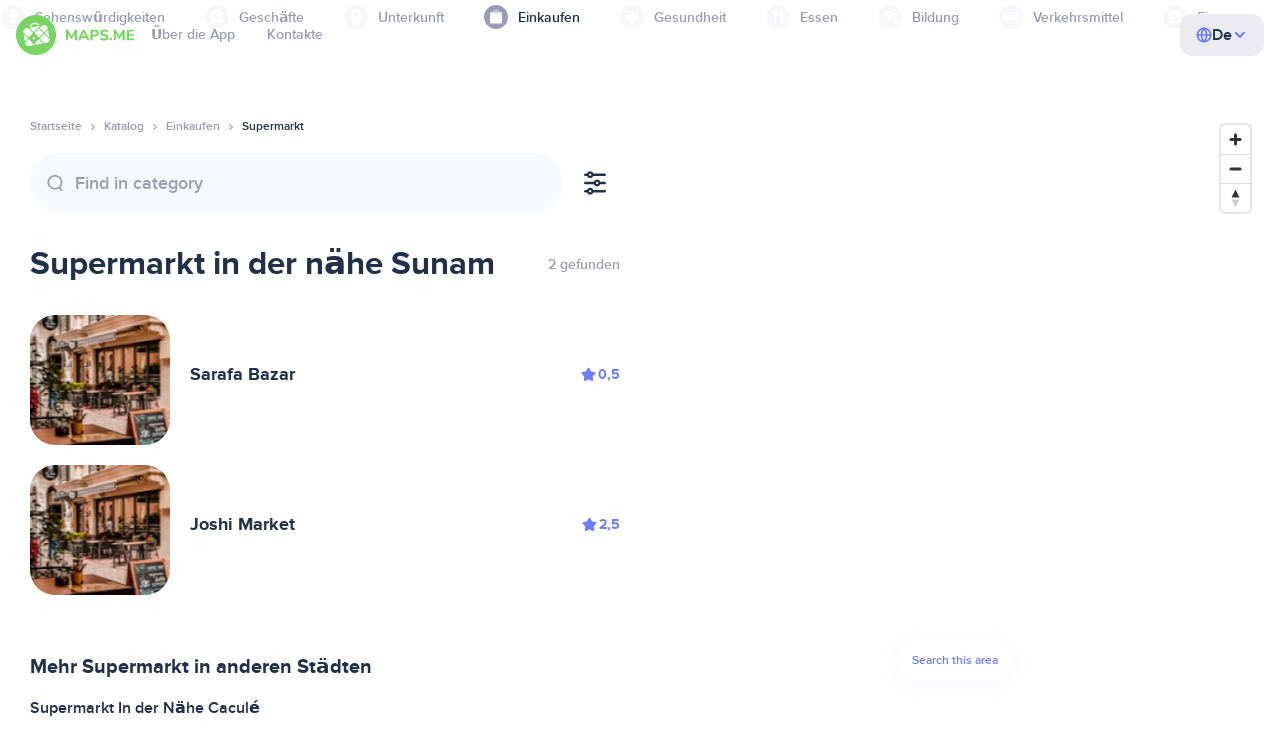

--- FILE ---
content_type: image/svg+xml
request_url: https://de.maps.me/img/sprite.svg
body_size: 74904
content:
<svg>
	<symbol id="rarr-12" viewBox="0 0 12 12" version="1.1" xmlns="http://www.w3.org/2000/svg">
		<path d="M7.43797,6.0084 L2.360589,10.2312 C1.9359685,10.5843 1.878031,11.2148 2.231181,11.6395 C2.584332,12.0641 3.21484,12.122 3.63946,11.7689 L9.63946,6.77876 C10.11961,6.37943 10.12032,5.64258 9.64096,5.24232 L3.64096,0.232426 C3.21702,-0.12155 2.586403,-0.0648393 2.232427,0.359094 C1.878451,0.783027 1.9351617,1.41365 2.359095,1.76762 L7.43797,6.0084 Z"></path>
	</symbol>
	<symbol id="darr-12" viewBox="0 0 12 12" version="1.1" xmlns="http://www.w3.org/2000/svg">
		<path d="M5.99164977,7.43797 L1.76886977,2.360589 C1.41571977,1.9359681 0.785209771,1.87803 0.360588771,2.231181 C-0.0640312295,2.584332 -0.121969229,3.21484 0.231180771,3.63946 L5.22128977,9.63946 C5.62061977,10.1196 6.35746977,10.12032 6.75772977,9.64096 L11.7676498,3.64096 C12.1216498,3.21702 12.0648498,2.586403 11.6409498,2.232427 C11.2170498,1.878451 10.5864498,1.9351617 10.2324498,2.359095 L5.99164977,7.43797 Z"></path>
	</symbol>
	<symbol id="cross-12" viewBox="0 0 12 12" version="1.1" xmlns="http://www.w3.org/2000/svg">
		<path d="M6.01243157,5.11935488 L9.75203,1.379756 C9.99177,1.140016 10.38047,1.140016 10.62021,1.379756 C10.85995,1.619496 10.85995,2.00819 10.62021,2.24793 L6.88060866,5.98753134 L10.62021,9.72713 C10.85995,9.96687 10.85995,10.35557 10.62021,10.59531 C10.38047,10.83505 9.99177,10.83505 9.75203,10.59531 L6.01243112,6.85570888 L2.24799,10.62015 C2.00825,10.85989 1.619557,10.85989 1.379817,10.62015 C1.140077,10.38041 1.140077,9.99171 1.379817,9.75197 L5.14425466,5.9875319 L1.404655,2.24793 C1.164915,2.00819 1.164915,1.619496 1.404655,1.379756 C1.644395,1.140016 2.03309,1.140016 2.27283,1.379756 L6.01243157,5.11935488 Z"></path>
	</symbol>
	<symbol id="back-24" viewBox="0 0 24 24" version="1.1" xmlns="http://www.w3.org/2000/svg">
		<path d="M5.61872082,12.8724 L10.3728,17.1232 C10.7845,17.4913 10.8198,18.1235 10.4517,18.5352 C10.0836,18.9469 9.4514,18.9823 9.0397,18.6141 L2.3439797,12.6272061 C2.31020474,12.5977795 2.27801133,12.5657379 2.24768,12.5311 C1.88385,12.1156 1.92573,11.4839 2.34123,11.12 C2.34483147,11.1167207 2.34851002,11.1135389 2.35220683,11.110388 L9.0474,5.24768 C9.4629,4.88385 10.0947,4.92573 10.4586,5.34123 C10.8224,5.75673 10.7805,6.38851 10.365,6.75235 L5.65991953,10.8724 L20.9345,10.8724 C21.4857,10.8724 21.9326,11.3201 21.9326,11.8724 C21.9326,12.4246 21.4857,12.8724 20.9345,12.8724 L5.61872082,12.8724 Z"></path>
	</symbol>
	<symbol id="cross-24" viewBox="0 0 24 24" version="1.1" xmlns="http://www.w3.org/2000/svg">
		<path d="M5.644695,5.611065 C6.04278,5.212978 6.68821,5.212978 7.08629,5.611065 L12.01682,10.54159 L16.9473,5.611065 C17.3454,5.212979 17.9908,5.212979 18.3889,5.611064 C18.787,6.00915 18.787,6.65457 18.3889,7.05266 L13.45841,11.98318 L18.3889,16.9137 C18.787,17.3118 18.787,17.9572 18.3889,18.3553 C17.9909,18.7534 17.3454,18.7534 16.9473,18.3553 L12.01682,13.42478 L7.05266,18.3889 C6.65457,18.787 6.00915,18.787 5.611065,18.3889 C5.212979,17.9909 5.212978,17.3454 5.611064,16.9473 L10.57522,11.98318 L5.644695,7.05266 C5.24661,6.65458 5.24661,6.00915 5.644695,5.611065 Z"></path>
	</symbol>
	<symbol id="check-12" viewBox="0 0 12 12" version="1.1" xmlns="http://www.w3.org/2000/svg">
		<path d="M9.80398,1.90508 C10.0795,1.580159 10.5729,1.532157 10.9102,1.791603 C11.2528,2.05513 11.3099,2.53995 11.0308,2.87097 L5.15734,10.09498 C4.85712,10.44897 4.30498,10.47003 3.97626,10.14293 L1.01497,7.19625 C0.70751,6.89031 0.719267,6.40117 1.03965,6.10912 C1.35423,5.82238 1.84991,5.83232 2.15171,6.13263 L4.49093,8.46032 L9.80398,1.90508 Z"></path>
	</symbol>
	<symbol id="star-15" viewBox="0 0 15 15" version="1.1" xmlns="http://www.w3.org/2000/svg">
		<path d="M6.62210319,1.27633 C7.00110319,0.581392 7.99896319,0.581391 8.37796319,1.27633 L9.86880319,4.00998 C10.0126332,4.2737 10.2674032,4.4588 10.5626332,4.5141 L13.6232332,5.08723 C14.4012332,5.23293 14.7096332,6.18195 14.1658332,6.75715 L12.0266332,9.01977 C11.8202332,9.23805 11.7229332,9.53755 11.7616332,9.83545 L12.1623332,12.9233 C12.2641332,13.7083 11.4568332,14.2948 10.7417332,13.9554 L7.92886319,12.6201 C7.65748319,12.4913 7.34258319,12.4913 7.07120319,12.6201 L4.25829319,13.9554 C3.54319319,14.2948 2.73591319,13.7083 2.83777319,12.9233 L3.23845319,9.83545 C3.27710319,9.53755 3.17979319,9.23805 2.97342319,9.01977 L0.834265192,6.75715 C0.290454192,6.18195 0.598808092,5.23293 1.37685419,5.08723 L4.43740319,4.5141 C4.73266319,4.4588 4.98743319,4.2737 5.13126319,4.00998 L6.62210319,1.27633 Z"></path>
	</symbol>
	<symbol id="search-20" viewBox="0 0 20 20" version="1.1" xmlns="http://www.w3.org/2000/svg">
		<path d="M9.9777,2 C14.1085,2 17.4554,5.26489 17.4554,9.27992 C17.4554,11.3522 16.5638,13.2246 15.133,14.5515 L17.2581,16.6244 C17.5847,16.9431 17.58,17.4551 17.2475,17.7682 C16.9151,18.0812 16.3807,18.0767 16.0541,17.758 L13.7859,15.5454 C12.6706,16.1897 11.3686,16.5598 9.9777,16.5598 C5.84695,16.5598 2.5,13.295 2.5,9.27992 C2.5,5.26489 5.84695,2 9.9777,2 Z M9.9777,3.61754 C6.78585,3.61754 4.18781,6.15189 4.18781,9.27992 C4.18781,12.408 6.78585,14.9423 9.9777,14.9423 C13.1696,14.9423 15.7676,12.408 15.7676,9.27992 C15.7676,6.15189 13.1696,3.61754 9.9777,3.61754 Z"></path>
	</symbol>
	<symbol id="pin-20" viewBox="0 0 20 20" version="1.1" xmlns="http://www.w3.org/2000/svg">
		<path d="M9.9731,0.45 C5.63552,0.45 2.15,3.82148 2.15,8.02006 C2.15,12.8091 6.67765,17.2412 8.84403,19.0877 C9.50292,19.6493 10.4432,19.6493 11.1021,19.0877 C13.2685,17.2412 17.7961,12.8091 17.7961,8.02006 C17.7961,3.82148 14.3106,0.45 9.9731,0.45 Z M9.9731,11.4596 C7.98235,11.4596 6.41692,9.94612 6.41692,8.01843 C6.41692,6.09206 7.98099,4.57725 9.9731,4.57725 C11.9639,4.57725 13.5293,6.09074 13.5293,8.01843 C13.5293,9.94609 11.9639,11.4596 9.9731,11.4596 Z"></path>
	</symbol>
	<symbol id="phone-20" viewBox="0 0 20 20" version="1.1" xmlns="http://www.w3.org/2000/svg">
		<path d="M16.888353,18.1831375 C15.6381975,19.433293 10.9750069,18.2467516 6.36713284,13.6416434 C1.76202463,9.03376935 0.575483234,4.37057869 1.82563874,3.12042319 C2.90984439,2.03621753 4.22914567,0.144389296 6.21224632,2.6087445 C8.19534697,5.07309971 7.21900872,5.7645574 6.10161309,6.88195302 C5.32164882,7.66468313 6.95348896,9.64225212 8.66000654,11.3487697 C10.3665241,13.0552873 12.3440931,14.6871274 13.1240574,13.9043973 C14.2442188,12.7870017 14.9329107,11.8134293 17.4000317,13.7937641 C19.8671528,15.7768647 17.9725587,17.0989318 16.888353,18.1831375 Z"></path>
	</symbol>
	<symbol id="web-20" viewBox="0 0 20 20" version="1.1" xmlns="http://www.w3.org/2000/svg">
		<path d="M19,4.82 C19,3.16315 17.6569,1.82 16,1.82 L4,1.82 C2.34315,1.82 1,3.16314 1,4.82 L1,5.72909 C1,6.28137 1.44771,6.72909 2,6.72909 L18,6.72909 C18.5523,6.72909 19,6.28138 19,5.72909 L19,4.82 Z M4.27289,4.2747 C4.27289,4.72657 3.90657,5.09289 3.4547,5.09289 C3.00284,5.09289 2.63652,4.72657 2.63652,4.2747 C2.63652,3.82284 3.00284,3.45652 3.4547,3.45652 C3.90657,3.45652 4.27289,3.82284 4.27289,4.2747 Z M5.90949,5.09289 C6.36136,5.09289 6.72767,4.72657 6.72767,4.2747 C6.72767,3.82284 6.36136,3.45652 5.90949,3.45652 C5.45762,3.45652 5.09131,3.82284 5.09131,4.2747 C5.09131,4.72657 5.45762,5.09289 5.90949,5.09289 Z M9.18158,4.2747 C9.18158,4.72657 8.81527,5.09289 8.3634,5.09289 C7.91153,5.09289 7.54521,4.72657 7.54521,4.2747 C7.54521,3.82284 7.91153,3.45652 8.3634,3.45652 C8.81527,3.45652 9.18158,3.82284 9.18158,4.2747 Z M4,18.1846 C2.34315,18.1846 1,16.8415 1,15.1846 L1,8.54828 C1,7.996 1.44772,7.54828 2,7.54828 L18,7.54828 C18.5523,7.54828 19,7.996 19,8.54829 L19,15.1846 C19,16.8415 17.6569,18.1846 16,18.1846 L4,18.1846 Z M3.63652,9.18465 C3.08424,9.18465 2.63652,9.63236 2.63652,10.1846 L2.63652,11.4574 C2.63652,12.0097 3.08424,12.4574 3.63652,12.4574 L16.3638,12.4574 C16.9161,12.4574 17.3638,12.0097 17.3638,11.4574 L17.3638,10.1846 C17.3638,9.63236 16.9161,9.18465 16.3638,9.18465 L3.63652,9.18465 Z M2.63652,14.2751 C2.63652,13.7228 3.08424,13.2751 3.63652,13.2751 L5.72743,13.2751 C6.27972,13.2751 6.72743,13.7228 6.72743,14.2751 L6.72743,15.5478 C6.72743,16.1001 6.27972,16.5478 5.72743,16.5478 L3.63652,16.5478 C3.08424,16.5478 2.63652,16.1001 2.63652,15.5478 L2.63652,14.2751 Z M8.95478,13.2751 C8.4025,13.2751 7.95478,13.7228 7.95478,14.2751 L7.95478,15.5478 C7.95478,16.1001 8.4025,16.5478 8.95478,16.5478 L11.0457,16.5478 C11.598,16.5478 12.0457,16.1001 12.0457,15.5478 L12.0457,14.2751 C12.0457,13.7228 11.598,13.2751 11.0457,13.2751 L8.95478,13.2751 Z M13.273,14.2751 C13.273,13.7228 13.7208,13.2751 14.273,13.2751 L16.364,13.2751 C16.9162,13.2751 17.364,13.7228 17.364,14.2751 L17.364,15.5478 C17.364,16.1001 16.9162,16.5478 16.364,16.5478 L14.273,16.5478 C13.7208,16.5478 13.273,16.1001 13.273,15.5478 L13.273,14.2751 Z"></path>
	</symbol>
	<symbol id="fastfood-20" viewBox="0 0 20 20" version="1.1" xmlns="http://www.w3.org/2000/svg">
		<path d="M16.7374328,12.1952 C16.8192328,12.2165 16.9766328,12.2401 17.2997328,12.083 C17.8360328,11.8223 18.4820328,12.0457 18.7427328,12.582 C19.0034328,13.1182 18.7800328,13.7643 18.2437328,14.025 C17.5304328,14.3717 16.8456328,14.4547 16.1933328,14.2848 C15.5868328,14.1269 15.1221328,13.7761 14.7961328,13.5074 C14.6665328,13.4005 14.5605328,13.3092 14.4672328,13.2289 C14.2830328,13.0704 14.1485328,12.9546 13.9799328,12.8458 C13.7814328,12.7178 13.6507328,12.6844 13.5160328,12.6923 L13.4846328,12.6941 L13.4531328,12.6941 C13.1877328,12.6941 12.9644328,12.8296 12.4078328,13.3016 C12.3846328,13.3213 12.3604328,13.3419 12.3353328,13.3634 C11.8760328,13.756 11.0973328,14.4215 9.99833284,14.4215 C8.87177284,14.4215 8.10009284,13.735 7.65069284,13.3353 C7.62379284,13.3113 7.59803284,13.2884 7.57343284,13.2667 C7.03763284,12.7948 6.83996284,12.6834 6.58534284,12.6933 L6.56440284,12.6941 L6.54345284,12.6941 C6.37842284,12.6941 6.22309284,12.7449 6.01164284,12.8858 C5.84090284,12.9995 5.71043284,13.1124 5.53803284,13.2616 C5.43857284,13.3477 5.32516284,13.4459 5.18201284,13.5632 C4.85383284,13.8323 4.38646284,14.1787 3.77277284,14.3233 C3.11667284,14.4778 2.43778284,14.3724 1.73670284,14.017 C1.20486284,13.7473 0.992292837,13.0976 1.26190284,12.5658 C1.53151284,12.034 2.18121284,11.8214 2.71305284,12.091 C3.04842284,12.261 3.20626284,12.2383 3.27756284,12.2215 C3.39128284,12.1947 3.54201284,12.1156 3.81303284,11.8934 C3.86576284,11.8501 3.93155284,11.7935 4.00664284,11.7288 C4.22766284,11.5384 4.52917284,11.2787 4.81474284,11.0886 C5.25087284,10.7981 5.81219284,10.5399 6.52259284,10.5349 C7.70045284,10.4977 8.49107284,11.1962 8.95619284,11.6071 C8.97138284,11.6206 8.98622284,11.6337 9.00071284,11.6464 C9.56205284,12.1409 9.75273284,12.2622 9.99833284,12.2622 C10.2355328,12.2622 10.4404328,12.1388 11.0112328,11.6548 C11.0297328,11.6391 11.0487328,11.6229 11.0683328,11.6062 C11.5338328,11.2097 12.3114328,10.5473 13.4217328,10.535 C14.1361328,10.5013 14.7076328,10.7456 15.1505328,11.0313 C15.4524328,11.2261 15.7617328,11.4922 15.9883328,11.6871 C16.0573328,11.7464 16.1185328,11.7991 16.1696328,11.8413 C16.4482328,12.0709 16.6097328,12.1619 16.7374328,12.1952 Z M16.7640328,18.9992 L3.03091284,18.9992 C2.80046284,19.005 2.57118284,18.9646 2.35658284,18.8803 C2.14199284,18.7961 1.94643284,18.6698 1.78142284,18.5088 C1.61641284,18.3478 1.48530284,18.1554 1.39580284,17.943 C1.30630284,17.7305 1.26023284,17.5023 1.26030284,17.2718 C1.25437284,17.0376 1.29611284,16.8047 1.38299284,16.5872 C1.46988284,16.3697 1.60008284,16.1722 1.76570284,16.0066 C1.93131284,15.841 2.12887284,15.7107 2.34637284,15.6239 C2.56388284,15.537 2.79678284,15.4952 3.03091284,15.5012 L16.7640328,15.5012 C17.2221328,15.5012 17.6615328,15.6832 17.9854328,16.0071 C18.3094328,16.3311 18.4914328,16.7705 18.4914328,17.2286 C18.4971328,17.4591 18.4567328,17.6883 18.3725328,17.9029 C18.2883328,18.1175 18.1619328,18.3131 18.0010328,18.4781 C17.8400328,18.6431 17.6476328,18.7742 17.4351328,18.8637 C17.2227328,18.9532 16.9945328,18.9993 16.7640328,18.9992 Z M16.5624328,9.31122 L3.13171284,9.31122 C2.80375284,9.31007 2.48134284,9.22655 2.19407284,9.06832 C1.90680284,8.91009 1.66388284,8.68223 1.48762284,8.40566 C1.31136284,8.12909 1.20740284,7.81267 1.18530284,7.48545 C1.16319284,7.15823 1.22364284,6.83071 1.36110284,6.53294 C2.08826284,4.88678 3.27815284,3.48742 4.78600284,2.50508 C6.29385284,1.52274 8.05468284,0.999756 9.85433284,0.999756 C11.6539328,0.999756 13.4147328,1.52274 14.9226328,2.50508 C16.4304328,3.48742 17.6203328,4.88678 18.3475328,6.53294 C18.4815328,6.83211 18.5388328,7.15997 18.5142328,7.48686 C18.4897328,7.81375 18.3840328,8.12936 18.2068328,8.40515 C18.0296328,8.68094 17.7865328,8.90822 17.4994328,9.06642 C17.2123328,9.22462 16.8902328,9.30876 16.5624328,9.31122 Z"></path>
	</symbol>
	<symbol id="clock-20" viewBox="0 0 20 20" version="1.1" xmlns="http://www.w3.org/2000/svg">
		<path d="M0,10 C0,4.47715 4.47715,0 10,0 C15.5228,0 20,4.47715 20,10 C20,15.5228 15.5228,20 10,20 C4.47715,20 0,15.5228 0,10 Z M9.9231,5 C9.41327,5 9,5.41327 9,5.92307 L9,11 C9,11.2848 9.13151,11.5537 9.35636,11.7286 L13.5102,14.9593 C13.9126,15.2723 14.4925,15.1998 14.8055,14.7974 C15.1185,14.395 15.046,13.8151 14.6436,13.5021 L10.8461,10.5485 L10.8461,5.92307 C10.8461,5.41327 10.4329,5 9.9231,5 Z"></path>
	</symbol>
	<symbol id="hotel-24" viewBox="0 0 24 24" version="1.1" xmlns="http://www.w3.org/2000/svg">
		<path d="M18.9898,17.8863 C18.9954,17.538 18.7146,17.2527 18.3662,17.2527 L18.2511,17.2527 C18.0476,17.2527 17.8826,17.0877 17.8826,16.8842 L17.8826,8.86373 C17.8826,8.27161 17.4026,7.7916 16.8105,7.7916 C16.5143,7.7916 16.2743,7.55149 16.2744,7.25537 L16.2747,6.31735 C16.2749,5.77591 15.836,5.3369 15.2946,5.3369 L15.0835,5.3369 C14.9294,5.3369 14.8045,5.212 14.8045,5.05793 C14.8045,4.74979 14.5547,4.5 14.2466,4.5 L9.81324,4.5 C9.50511,4.5 9.25531,4.74979 9.25531,5.05793 C9.25531,5.212 9.13041,5.3369 8.97635,5.3369 L8.76514,5.3369 C8.2237,5.3369 7.78479,5.77581 7.78479,6.31725 L7.78479,7.25622 C7.78479,7.55232 7.54476,7.79235 7.24866,7.79235 C6.65648,7.79235 6.17642,8.2724 6.17642,8.86459 L6.17642,16.8802 C6.17642,17.0968 6.00085,17.2724 5.78428,17.2724 L5.61382,17.2724 C5.27481,17.2724 5,17.5472 5,17.8862 C5,18.2252 5.27482,18.5 5.61382,18.5 L18.3662,18.5 C18.7068,18.5 18.9844,18.2268 18.9898,17.8863 Z M8.9614,13.7988 C8.9614,13.8548 8.90238,13.9108 8.84337,13.9108 L7.86302,13.9108 C7.8042,13.9108 7.74518,13.8548 7.74518,13.7988 L7.74518,12.274 C7.74518,12.218 7.8042,12.1621 7.86302,12.1621 L8.84337,12.1621 C8.90238,12.1621 8.9614,12.218 8.9614,12.274 L8.9614,13.7988 Z M8.9614,10.8792 C8.9614,10.9352 8.90238,10.9911 8.84337,10.9911 L7.86302,10.9911 C7.8042,10.9911 7.74518,10.9352 7.74518,10.8792 L7.74518,9.35436 C7.74518,9.29838 7.8042,9.24241 7.86302,9.24241 L8.84337,9.24241 C8.90238,9.24241 8.9614,9.29838 8.9614,9.35436 L8.9614,10.8792 Z M9.74426,7.47958 C9.72836,7.4872 9.71766,7.49859 9.70187,7.50644 L9.31374,7.69954 C9.2455,7.73239 9.24209,7.60605 9.25517,7.53146 L9.31319,7.20052 C9.31356,7.19845 9.31374,7.19635 9.31374,7.19424 C9.31374,7.18427 9.30964,7.17474 9.30241,7.16787 L8.98062,6.86265 C8.91739,6.80267 9.06286,6.76284 9.14895,6.74925 L9.4825,6.69661 C9.48737,6.69584 9.48785,6.69592 9.49273,6.69519 C9.50791,6.69294 9.51355,6.66958 9.52072,6.656 L9.72568,6.26752 C9.74568,6.23051 9.80392,6.23051 9.82372,6.26752 L10.0355,6.6685 C10.0383,6.67391 10.0421,6.67881 10.0465,6.683 C10.0551,6.69109 10.0661,6.69621 10.0779,6.69761 L10.53,6.75143 C10.6084,6.75143 10.5391,6.87118 10.4806,6.9235 L10.2163,7.16002 C10.216,7.16027 10.2161,7.16016 10.2158,7.16042 C10.2044,7.17153 10.2179,7.19085 10.2206,7.20659 L10.2867,7.58346 C10.2916,7.61133 10.2974,7.64252 10.2795,7.6644 C10.2646,7.68255 10.2402,7.69265 10.2159,7.68132 L9.81927,7.4928 C9.79649,7.48197 9.76701,7.46867 9.74426,7.47958 Z M11.2942,13.929 L10.3139,13.929 C10.2551,13.929 10.1961,13.873 10.1961,13.8171 L10.1961,12.2922 C10.1961,12.2363 10.2551,12.1805 10.3139,12.1805 L11.2942,12.1805 C11.3533,12.1805 11.4123,12.2363 11.4123,12.2922 L11.4123,13.8171 C11.4123,13.873 11.3533,13.929 11.2942,13.929 Z M11.2942,11.0092 L10.3139,11.0092 C10.2551,11.0092 10.1961,10.9534 10.1961,10.8974 L10.1961,9.37259 C10.1961,9.31661 10.2551,9.26063 10.3139,9.26063 L11.2942,9.26063 C11.3533,9.26063 11.4123,9.31661 11.4123,9.37259 L11.4123,10.8974 C11.4123,10.9534 11.3533,11.0092 11.2942,11.0092 Z M11.6674,17.0667 C11.6674,17.1227 11.6083,17.1786 11.5493,17.1786 L10.1968,17.1786 C10.1378,17.1786 10.0788,17.1227 10.0788,17.0667 L10.0788,15.4512 C10.0788,15.3953 10.1378,15.3395 10.1968,15.3395 L11.5493,15.3395 C11.6083,15.3395 11.6674,15.3953 11.6674,15.4512 L11.6674,17.0667 Z M11.9896,7.48056 C11.9786,7.48175 11.9742,7.49772 11.9643,7.50266 L11.5685,7.69954 C11.5003,7.73239 11.4969,7.60606 11.51,7.53146 L11.568,7.20074 C11.5684,7.19865 11.5685,7.19652 11.5685,7.19439 C11.5685,7.18432 11.5644,7.17469 11.5571,7.16776 L11.2162,6.84368 C11.1531,6.78378 11.2984,6.74389 11.3844,6.73036 L11.7183,6.67782 C11.7232,6.67705 11.7236,6.67714 11.7285,6.67641 C11.7437,6.67412 11.7492,6.6506 11.7563,6.63703 L11.9615,6.24874 C11.9813,6.21173 12.0395,6.21173 12.0595,6.24874 L12.2711,6.64962 C12.2739,6.65497 12.2776,6.65983 12.282,6.66399 C12.2907,6.67222 12.3018,6.67744 12.3137,6.67885 L12.7656,6.73265 C12.844,6.73265 12.7747,6.85241 12.7162,6.90475 L12.4519,7.14135 C12.4517,7.14153 12.4518,7.14144 12.4516,7.14162 C12.44,7.15266 12.4537,7.17194 12.4564,7.18776 L12.5224,7.56478 C12.5272,7.59258 12.533,7.62369 12.5151,7.64551 C12.5002,7.66366 12.4759,7.67376 12.4516,7.66253 L12.0195,7.50168 C12.0081,7.49742 12.0018,7.47924 11.9896,7.48056 Z M13.7651,13.929 L12.7848,13.929 C12.7258,13.929 12.6667,13.8732 12.6667,13.8172 L12.6667,12.2924 C12.6667,12.2364 12.7258,12.1805 12.7848,12.1805 L13.7651,12.1805 C13.8241,12.1805 13.8832,12.2364 13.8832,12.2924 L13.8832,13.8172 C13.8832,13.8732 13.8241,13.929 13.7651,13.929 Z M13.7651,11.0094 L12.7848,11.0094 C12.7258,11.0094 12.6667,10.9534 12.6667,10.8974 L12.6667,9.37259 C12.6667,9.31661 12.7258,9.26063 12.7848,9.26063 L13.7651,9.26063 C13.8241,9.26063 13.8832,9.31661 13.8832,9.37259 L13.8832,10.8974 C13.8832,10.9534 13.8241,11.0094 13.7651,11.0094 Z M14.0002,17.0667 C14.0002,17.1227 13.9412,17.1786 13.8824,17.1786 L12.5297,17.1786 C12.4707,17.1786 12.4118,17.1227 12.4118,17.0667 L12.4118,15.4512 C12.4118,15.3954 12.4707,15.3395 12.5297,15.3395 L13.8824,15.3395 C13.9412,15.3395 14.0002,15.3954 14.0002,15.4512 L14.0002,17.0667 Z M15.0396,6.8619 L14.6868,7.17756 C14.6866,7.17777 14.6867,7.17767 14.6864,7.17789 C14.6749,7.18891 14.6885,7.20812 14.6912,7.22382 L14.7573,7.60094 C14.7622,7.62881 14.768,7.66002 14.75,7.68185 C14.735,7.69995 14.7107,7.71001 14.6865,7.6988 L14.2641,7.49806 C14.2583,7.49529 14.252,7.49385 14.2455,7.49385 C14.2388,7.49385 14.2322,7.49541 14.2262,7.4984 L13.8234,7.6988 C13.7551,7.73165 13.7517,7.60531 13.7648,7.53072 L13.8228,7.19978 C13.8232,7.1977 13.8234,7.1956 13.8234,7.1935 C13.8234,7.18353 13.8193,7.17399 13.812,7.16713 L13.4902,6.8619 C13.427,6.80193 13.5725,6.76209 13.6586,6.74851 L13.9921,6.69586 C13.997,6.6951 13.9975,6.69517 14.0023,6.69445 C14.0175,6.69219 14.0232,6.66883 14.0303,6.65526 L14.2353,6.26678 C14.2553,6.22977 14.3135,6.22977 14.3333,6.26678 L14.5451,6.66776 C14.5479,6.67317 14.5517,6.67806 14.5561,6.68225 C14.5648,6.69034 14.5757,6.69546 14.5875,6.69686 L14.9171,6.73611 C14.9967,6.74559 15.0977,6.80654 15.0396,6.8619 Z M16.334,13.799 C16.334,13.8548 16.275,13.9108 16.216,13.9108 L15.2356,13.9108 C15.1766,13.9108 15.1176,13.8548 15.1176,13.799 L15.1176,12.274 C15.1176,12.2182 15.1766,12.1622 15.2356,12.1622 L16.216,12.1622 C16.275,12.1622 16.334,12.2182 16.334,12.274 L16.334,13.799 Z M16.334,10.8794 C16.334,10.9352 16.275,10.9911 16.216,10.9911 L15.2356,10.9911 C15.1766,10.9911 15.1176,10.9352 15.1176,10.8794 L15.1176,9.35436 C15.1176,9.29857 15.1766,9.24259 15.2356,9.24259 L16.216,9.24259 C16.275,9.24259 16.334,9.29857 16.334,9.35436 L16.334,10.8794 Z"></path>
	</symbol>
	<symbol id="shops-24" viewBox="0 0 24 24" version="1.1" xmlns="http://www.w3.org/2000/svg">
		<path d="M17.711,17.3098 L18.126,17.3098 C18.312,17.3098 18.463,17.4643 18.463,17.6549 C18.463,17.8455 18.312,18 18.126,18 L5.838,18 C5.651,18 5.5,17.8455 5.5,17.6549 C5.5,17.4643 5.651,17.3098 5.838,17.3098 L6.226,17.3098 L6.226,13.3031 C6.226,13.1126 6.377,12.9581 6.564,12.958 L7.682,12.9578 L7.682,16.8829 C7.682,17.0735 7.833,17.228 8.02,17.228 L10.19,17.228 C10.376,17.228 10.527,17.0735 10.527,16.8829 L10.527,12.9572 L11.293,12.9571 L11.293,14.7793 C11.293,14.9699 11.444,15.1244 11.63,15.1244 L15.968,15.1244 C16.154,15.1244 16.306,14.9699 16.306,14.7793 L16.306,12.9561 L17.373,12.9559 C17.56,12.9559 17.711,13.1104 17.711,13.301 L17.711,17.3098 Z M17.373,5 C17.56,4.99996 17.711,5.15447 17.711,5.34509 L17.711,6.13951 C17.711,6.33007 17.56,6.48456 17.373,6.4846 L6.564,6.48677 C6.377,6.48681 6.226,6.3323 6.226,6.14169 L6.226,5.34726 C6.226,5.1567 6.377,5.00221 6.564,5.00217 L17.373,5 Z M18.399,10.0779 C18.464,10.2259 18.5,10.3892 18.5,10.5608 C18.5,11.2291 17.955,11.7718 17.284,11.7718 C16.832,11.7718 16.437,11.5258 16.228,11.1611 C16.018,11.5258 15.624,11.7718 15.172,11.7718 C14.72,11.7718 14.325,11.5258 14.115,11.1611 C13.906,11.5258 13.511,11.7718 13.059,11.7718 C12.607,11.7718 12.213,11.5258 12.003,11.1611 C11.793,11.5258 11.399,11.7718 10.947,11.7718 C10.495,11.7718 10.1,11.5258 9.891,11.1611 C9.681,11.5258 9.286,11.7718 8.835,11.7718 C8.383,11.7718 7.988,11.5258 7.778,11.1611 C7.569,11.5258 7.174,11.7718 6.722,11.7718 C6.051,11.7718 5.506,11.2291 5.506,10.5608 C5.506,10.4114 5.533,10.2682 5.583,10.136 L6.304,7.46821 C6.345,7.31863 6.478,7.21503 6.63,7.21503 L17.42,7.21503 C17.574,7.21503 17.709,7.32182 17.747,7.47451 L18.399,10.0779 Z"></path>
	</symbol>
	<symbol id="attractions-24" viewBox="0 0 24 24" version="1.1" xmlns="http://www.w3.org/2000/svg">
		<path d="M15.8,15.9387 C16.1,15.9387 16.34,16.1775 16.34,16.4722 L16.34,17.625 C16.34,18.1773 15.89,18.625 15.34,18.625 L8.66,18.625 C8.11,18.625 7.66,18.1773 7.66,17.625 L7.66,16.4725 C7.66,16.1777 7.9,15.9387 8.2,15.9387 C8.49,15.9387 8.73,15.6997 8.73,15.4049 L8.73,15.3187 C8.73,14.9763 9.01,14.6988 9.35,14.6988 L14.65,14.6988 C14.99,14.6988 15.27,14.9763 15.27,15.3187 L15.27,15.4052 C15.27,15.6999 15.51,15.9387 15.8,15.9387 Z M12,4 C13.24,4 14.25,4.96381 14.25,6.14937 C14.25,7.3355 13.24,8.30113 12,8.30113 C10.76,8.30113 9.75,7.33434 9.75,6.14937 C9.75,4.96388 10.76,4 12,4 Z M13.29,8.62136 C14.81,8.88198 15.69,9.57397 16.13,10.0528 C16.39,10.3313 16.36,10.7396 16.14,11.0468 L14.26,13.6467 C14.07,13.9067 13.77,14.0607 13.45,14.0607 L10.55,14.0607 C10.23,14.0607 9.93,13.9067 9.74,13.6467 L7.86,11.0467 C7.64,10.7396 7.61,10.3313 7.87,10.0528 C8.31,9.57379 9.19,8.88147 10.71,8.62079 C11.01,8.56956 11.29,8.75919 11.39,9.04856 C11.58,9.64753 12.42,9.64798 12.61,9.04898 C12.7,8.75965 12.99,8.57016 13.29,8.62136 Z"></path>
	</symbol>
	<symbol id="business-24" viewBox="0 0 24 24" version="1.1" xmlns="http://www.w3.org/2000/svg">
		<path d="M18.263,16.9042 C18.263,16.8228 18.231,16.7447 18.173,16.6871 C18.116,16.6295 18.038,16.5972 17.956,16.5972 C17.787,16.5972 17.649,16.4597 17.649,16.2901 C17.649,15.1651 17.649,11.2749 17.649,10.1498 C17.649,9.98022 17.787,9.84278 17.956,9.84278 C18.126,9.84278 18.263,9.70533 18.263,9.53576 L18.263,9.43481 C18.263,9.38016 18.285,9.32775 18.324,9.28909 C18.362,9.25045 18.415,9.22874 18.469,9.22874 C18.47,9.22874 18.47,9.22874 18.471,9.22874 C18.607,9.22874 18.727,9.13961 18.766,9.00928 C18.806,8.87899 18.755,8.7382 18.642,8.66267 C17.1,7.63461 13.883,5.49015 12.634,4.6574 C12.324,4.45037 11.92,4.44735 11.606,4.64966 C10.32,5.47952 6.963,7.64556 5.371,8.67277 C5.258,8.7454 5.207,8.88351 5.245,9.01201 C5.282,9.14052 5.4,9.22874 5.534,9.22874 C5.535,9.22874 5.535,9.22874 5.535,9.22874 C5.588,9.22874 5.64,9.25001 5.678,9.28788 C5.716,9.32573 5.737,9.37709 5.737,9.43064 C5.737,9.46438 5.737,9.50007 5.737,9.53576 C5.737,9.70533 5.874,9.84278 6.044,9.84278 C6.213,9.84278 6.351,9.98022 6.351,10.1498 C6.351,11.2749 6.351,15.1651 6.351,16.2901 C6.351,16.4597 6.213,16.5972 6.044,16.5972 C5.874,16.5972 5.737,16.7346 5.737,16.9042 L5.737,16.9823 C5.737,17.043 5.713,17.1012 5.67,17.1441 C5.627,17.1871 5.569,17.2112 5.508,17.2112 C5.483,17.2112 5.456,17.2112 5.43,17.2112 C5.192,17.2112 5,17.4036 5,17.641 C5,17.8784 5.192,18.0708 5.43,18.0708 L18.57,18.0708 C18.808,18.0708 19,17.8784 19,17.641 C19,17.4036 18.808,17.2112 18.57,17.2112 C18.544,17.2112 18.517,17.2112 18.492,17.2112 C18.431,17.2112 18.373,17.1871 18.33,17.1441 C18.287,17.1012 18.263,17.043 18.263,16.9823 C18.263,16.9568 18.263,16.9305 18.263,16.9042 Z M8.07,10.7638 C8.07,10.2551 8.483,9.84278 8.991,9.84278 C9.5,9.84278 9.912,10.2551 9.912,10.7638 C9.912,12.0541 9.912,14.3859 9.912,15.6761 C9.912,16.1848 9.5,16.5972 8.991,16.5972 C8.483,16.5972 8.07,16.1848 8.07,15.6761 C8.07,14.3859 8.07,12.0541 8.07,10.7638 Z M11.14,10.7638 C11.14,10.2551 11.553,9.84278 12.061,9.84278 C12.57,9.84278 12.982,10.2551 12.982,10.7638 C12.982,12.0541 12.982,14.3859 12.982,15.6761 C12.982,16.1848 12.57,16.5972 12.061,16.5972 C11.553,16.5972 11.14,16.1848 11.14,15.6761 C11.14,14.3859 11.14,12.0541 11.14,10.7638 Z M14.211,10.7638 C14.211,10.2551 14.623,9.84278 15.132,9.84278 C15.64,9.84278 16.053,10.2551 16.053,10.7638 C16.053,12.0541 16.053,14.3859 16.053,15.6761 C16.053,16.1848 15.64,16.5972 15.132,16.5972 C14.623,16.5972 14.211,16.1848 14.211,15.6761 C14.211,14.3859 14.211,12.0541 14.211,10.7638 Z"></path>
	</symbol>
	<symbol id="entertainment-24" viewBox="0 0 24 24" version="1.1" xmlns="http://www.w3.org/2000/svg">
		<path d="M16.79,18.3 L7.211,18.3 C5.99,18.3 5,17.3112 5,16.0913 L5,11.6405 C5.006,11.9463 5.094,12.2261 5.247,12.4545 C5.3,12.5343 5.361,12.6091 5.43,12.6779 C5.705,12.953 6.079,13.1076 6.468,13.1076 L10.219,13.1076 L10.219,13.6424 C10.219,14.1336 10.618,14.5324 11.109,14.5324 L12.891,14.5324 C13.382,14.5324 13.781,14.1336 13.781,13.6424 L13.781,13.1076 L17.53,13.1076 C17.92,13.1076 18.29,12.953 18.57,12.6779 L18.63,12.6001 C18.87,12.3362 19,11.995 19,11.6405 L19,16.0913 C19,17.3014 18.03,18.2842 16.79,18.3 Z M12.389,11.9551 C12.604,11.9551 12.779,12.1294 12.779,12.3442 L12.779,13.1342 C12.779,13.349 12.604,13.5233 12.389,13.5233 L11.611,13.5233 C11.396,13.5233 11.221,13.349 11.221,13.1342 L11.221,12.3442 C11.221,12.1294 11.396,11.9551 11.611,11.9551 L12.389,11.9551 Z M10.219,12.4148 L7.211,12.4148 C5.99,12.4148 5,11.4259 5,10.206 L5,9.41745 C5,8.19765 5.99,7.20873 7.211,7.20873 L8.794,7.20873 L8.794,6.1079 C8.794,5.53738 9.229,5.06015 9.773,5.00596 L9.876,5.00081 L14.12,5 C14.72,5 15.2,5.50175 15.2,6.10709 L15.2,7.20873 L16.79,7.20873 C18.01,7.2088 19,8.19765 19,9.41745 L19,10.206 C19,11.4259 18.01,12.4147 16.79,12.4148 L13.781,12.4148 L13.781,11.8359 C13.781,11.3448 13.382,10.946 12.891,10.946 L11.109,10.946 C10.618,10.946 10.219,11.3448 10.219,11.8359 L10.219,12.4148 Z M14.12,6.02389 L9.876,6.02389 C9.836,6.02397 9.815,6.04517 9.815,6.08669 L9.815,7.20873 L14.18,7.20873 L14.18,6.08669 C14.18,6.05548 14.17,6.03575 14.15,6.02787 L14.12,6.02389 Z"></path>
	</symbol>
	<symbol id="health-24" viewBox="0 0 24 24" version="1.1" xmlns="http://www.w3.org/2000/svg">
		<path d="M14,10 L16,10 C16.943,10 17.414,10 17.707,10.2929 C18,10.5858 18,11.0572 18,12 C18,12.9428 18,13.4142 17.707,13.7071 C17.414,14 16.943,14 16,14 L14,14 L14,16 C14,16.9428 14,17.4142 13.707,17.7071 C13.414,18 12.943,18 12,18 C11.057,18 10.586,18 10.293,17.7071 C10,17.4142 10,16.9428 10,16 L10,14 L8,14 C7.057,14 6.586,14 6.293,13.7071 C6,13.4142 6,12.9428 6,12 C6,11.0572 6,10.5858 6.293,10.2929 C6.586,10 7.057,10 8,10 L10,10 L10,8 C10,7.05719 10,6.58579 10.293,6.29289 C10.586,6 11.057,6 12,6 C12.943,6 13.414,6 13.707,6.29289 C14,6.58579 14,7.05719 14,8 L14,10 Z"></path>
	</symbol>
	<symbol id="transport-24" viewBox="0 0 24 24" version="1.1" xmlns="http://www.w3.org/2000/svg">
		<path d="M9.569,15.0318 C9.569,15.33 9.327,15.5718 9.029,15.5718 C8.731,15.5718 8.489,15.33 8.489,15.0318 C8.489,14.7336 8.731,14.4918 9.029,14.4918 C9.327,14.4918 9.569,14.7336 9.569,15.0318 Z M16.153,15.5718 C15.855,15.5718 15.613,15.33 15.613,15.0318 C15.613,14.7336 15.855,14.4918 16.153,14.4918 C16.452,14.4918 16.693,14.7336 16.693,15.0318 C16.693,15.33 16.452,15.5718 16.153,15.5718 Z M16.962,7.31311 C18.642,7.34543 20,9.80202 20,12.905 L19.968,13.7131 C19.968,14.4889 19.354,15.0707 18.61,15.0707 L17.865,15.0707 C17.831,15.9774 17.07,16.6868 16.186,16.6868 C15.281,16.6868 14.537,15.9434 14.505,15.0061 L10.691,15.0061 C10.691,15.9434 9.915,16.6868 9.01,16.6868 C8.115,16.6868 7.379,15.9604 7.331,15.0384 L5.358,15.0384 C4.582,15.0384 4,14.4242 4,13.6808 L4.032,8.67067 C4.032,7.89491 4.646,7.31311 5.39,7.31311 L16.962,7.31311 Z M7.905,15.0317 C7.905,15.6388 8.398,16.1309 9.005,16.1309 C9.612,16.1309 10.104,15.6388 10.104,15.0317 C10.104,14.4247 9.612,13.9326 9.005,13.9326 C8.398,13.9326 7.905,14.4247 7.905,15.0317 Z M17.23,15.2519 C17.237,15.222 17.242,15.1917 17.245,15.1611 C17.25,15.1208 17.253,15.0798 17.253,15.0384 L17.252,15.0345 L17.253,15.0317 C17.253,15.0262 17.251,15.0212 17.251,15.0157 C17.25,14.9543 17.243,14.8945 17.233,14.8361 C17.229,14.8161 17.225,14.7968 17.22,14.7772 C17.208,14.7244 17.192,14.6734 17.172,14.6239 C17.169,14.6147 17.166,14.6052 17.162,14.5961 C17.108,14.4693 17.031,14.3565 16.936,14.2613 L16.922,14.2472 C16.895,14.2212 16.866,14.1967 16.837,14.1738 L16.817,14.1591 L16.799,14.1456 L16.784,14.135 L16.772,14.1262 C16.765,14.1207 16.757,14.1153 16.749,14.1102 C16.741,14.1051 16.732,14.101 16.723,14.0961 C16.557,13.9944 16.363,13.9326 16.153,13.9326 C15.546,13.9326 15.054,14.4247 15.054,15.0317 C15.054,15.6388 15.546,16.1309 16.153,16.1309 C16.685,16.1309 17.128,15.7535 17.23,15.2519 Z M14.764,8.30869 L5.681,8.28282 C5.293,8.28282 4.97,8.60604 4.97,8.99395 L4.97,10.4808 L14.764,10.5108 L14.764,8.30869 Z M15.539,11.4182 C15.539,11.8061 15.863,12.1293 16.251,12.1293 L18.125,12.1616 C18.513,12.1616 18.836,11.8061 18.836,11.4505 C18.804,10.0929 17.867,8.31514 17.026,8.31514 L15.539,8.31088 L15.539,11.4182 Z M7.362,11.5152 C7.183,11.5152 7.038,11.6599 7.038,11.8384 C7.038,12.0169 7.183,12.1617 7.362,12.1617 L14.602,12.1617 C14.781,12.1617 14.925,12.0169 14.925,11.8384 C14.925,11.6599 14.781,11.5152 14.602,11.5152 L7.362,11.5152 Z"></path>
	</symbol>
	<symbol id="finance-24" viewBox="0 0 24 24" version="1.1" xmlns="http://www.w3.org/2000/svg">
		<path d="M18.233,16.6167 C18.3,16.6833 18.333,16.7833 18.333,16.85 C18.333,17.0108 18.433,17.1167 18.5,17.1167 L18.567,17.1167 C18.8,17.1167 19,17.3166 19,17.55 C19,17.7833 18.8,17.9833 18.567,17.9833 L5.433,18.0167 C5.2,18.0167 5,17.8166 5,17.5833 C5,17.35 5.2,17.15 5.433,17.15 L5.5,17.15 C5.549,17.15 5.597,17.1323 5.633,17.1099 C5.646,17.1015 5.658,17.0924 5.667,17.0833 C5.7,17.05 5.733,16.9833 5.733,16.9166 L5.733,16.85 C5.733,16.6833 5.867,16.55 6.033,16.55 C6.2,16.55 6.333,16.4166 6.333,16.25 C6.333,15.6833 6.325,14.4333 6.317,13.1833 C6.308,11.9333 6.3,10.6833 6.3,10.1167 C6.3,9.95 6.167,9.81667 6,9.81667 C5.833,9.81667 5.7,9.68334 5.7,9.51665 L5.7,9.41665 C5.7,9.38332 5.667,9.31667 5.633,9.28332 C5.6,9.24999 5.567,9.21667 5.5,9.21667 C5.367,9.21667 5.233,9.14999 5.2,9.01665 C5.167,8.88332 5.233,8.74999 5.333,8.68334 C6.111,8.1809 7.307,7.41055 8.476,6.65582 C9.711,5.85827 10.916,5.07815 11.567,4.64999 C11.9,4.45 12.3,4.45 12.6,4.64999 C13.867,5.45 17.1,7.58334 18.633,8.61666 C18.767,8.68331 18.8,8.81667 18.767,8.95 C18.733,9.08334 18.6,9.18331 18.467,9.18331 C18.433,9.18331 18.367,9.21667 18.333,9.24999 C18.319,9.26391 18.305,9.27782 18.294,9.29415 C18.278,9.31695 18.267,9.34447 18.267,9.38332 L18.267,9.48333 C18.267,9.64999 18.133,9.78332 17.967,9.78332 C17.8,9.78332 17.667,9.91665 17.667,10.0833 C17.667,10.65 17.675,11.9 17.683,13.15 C17.692,14.4 17.7,15.65 17.7,16.2167 C17.7,16.3833 17.833,16.5167 18,16.5167 C18.066,16.5167 18.118,16.5312 18.164,16.5604 C18.188,16.5753 18.211,16.5941 18.233,16.6167 Z M13.467,11.6166 C13.133,11.4833 12.767,11.35 12.333,11.2833 L12.133,11.25 C11.667,11.15 11.433,11.05 11.3,10.9833 C11.133,10.9166 11.033,10.85 10.967,10.75 C10.935,10.7028 10.911,10.6556 10.895,10.6049 C10.876,10.5481 10.867,10.4871 10.867,10.4166 C10.867,10.25 10.9,10.1166 11,10.0167 C11.1,9.88332 11.233,9.78332 11.433,9.68331 C11.667,9.58331 11.933,9.51665 12.167,9.51665 C12.667,9.51665 13.1,9.64996 13.4,9.91665 C13.667,10.1166 14.033,10.0833 14.233,9.81664 C14.433,9.54998 14.4,9.18331 14.133,8.9833 C13.733,8.64999 13.233,8.44997 12.633,8.34997 L12.633,7.81664 C12.633,7.4833 12.367,7.21664 12.033,7.21664 C11.7,7.21664 11.433,7.4833 11.433,7.81664 L11.433,8.38329 C11.267,8.41665 11.067,8.4833 10.9,8.54998 C10.5,8.71664 10.2,8.94997 9.967,9.28332 C9.733,9.61663 9.6,9.9833 9.6,10.4166 C9.6,10.7833 9.7,11.15 9.9,11.45 L9.933,11.4833 C10.133,11.75 10.4,11.95 10.733,12.0833 C11,12.2166 11.4,12.35 11.867,12.45 L12.067,12.4833 C12.433,12.55 12.7,12.65 12.9,12.7166 C13.067,12.8166 13.2,12.8833 13.267,12.9833 C13.289,13.0053 13.311,13.0418 13.323,13.1215 C13.33,13.1626 13.333,13.2152 13.333,13.2833 C13.333,13.45 13.3,13.5833 13.2,13.6833 C13.1,13.8166 12.967,13.9166 12.767,14.0167 C12.533,14.1166 12.3,14.15 12,14.15 C11.7,14.15 11.4,14.1166 11.167,14.05 C11.012,14.0114 10.88,13.9616 10.771,13.9071 C10.691,13.8675 10.623,13.8254 10.567,13.7833 C10.3,13.5833 9.933,13.6166 9.733,13.8833 C9.533,14.15 9.567,14.5166 9.833,14.7166 C10.1,14.9166 10.4,15.0833 10.8,15.2166 C11,15.2833 11.2,15.3166 11.4,15.35 L11.4,15.8833 C11.4,16.2166 11.667,16.4833 12,16.4833 C12.333,16.4833 12.6,16.2166 12.6,15.8833 L12.6,15.3166 C12.677,15.3038 12.759,15.2861 12.842,15.2653 C12.975,15.232 13.11,15.191 13.233,15.15 C13.633,14.9833 13.933,14.75 14.167,14.4166 C14.4,14.0833 14.533,13.7166 14.533,13.2833 C14.6,12.8833 14.467,12.55 14.267,12.25 C14.067,12.0167 13.833,11.8166 13.467,11.6166 Z"></path>
	</symbol>
	<symbol id="food-24" viewBox="0 0 24 24" version="1.1" xmlns="http://www.w3.org/2000/svg">
		<path d="M7.169,4.7763 C7.175,4.62216 7.303,4.5 7.459,4.5 C7.61,4.5 7.735,4.61887 7.74,4.76884 L7.858,8.13622 C7.861,8.33271 8.008,8.49782 8.204,8.52565 C8.311,8.53689 8.418,8.50374 8.499,8.4345 C8.58,8.36526 8.629,8.26523 8.633,8.15872 L8.749,4.79727 C8.755,4.64402 8.882,4.52251 9.037,4.52251 C9.192,4.52251 9.319,4.64402 9.325,4.79727 L9.441,8.15872 C9.445,8.26523 9.493,8.36526 9.574,8.4345 C9.656,8.50374 9.763,8.53689 9.869,8.52565 C10.066,8.49784 10.214,8.33271 10.216,8.13622 L10.332,4.76936 C10.337,4.61913 10.463,4.5 10.615,4.5 C10.767,4.5 10.892,4.61907 10.897,4.76934 L11.066,9.4685 C11.089,10.1078 10.699,10.6152 10.359,10.9341 C10.051,11.2179 9.876,11.6156 9.876,12.0319 C9.871,13.5497 9.871,17.0606 9.871,18.6686 C9.871,18.8891 9.783,19.1005 9.625,19.2565 C9.467,19.4124 9.253,19.5 9.03,19.5 C8.565,19.5 8.189,19.1278 8.189,18.6686 L8.189,11.9483 C8.189,11.5605 8.038,11.1877 7.767,10.9076 C7.437,10.5657 7.034,10.0347 7,9.47447 L7.169,4.7763 Z M13.611,9.55381 C13.794,5.98679 15.873,4.67681 16.111,4.55412 C16.573,4.31585 16.927,4.90592 16.961,5.76839 C17.035,7.67668 16.985,15.9697 16.967,18.6372 C16.964,19.0963 16.587,19.467 16.123,19.467 L16.11,19.467 C15.886,19.467 15.671,19.379 15.513,19.2225 C15.355,19.066 15.266,18.8537 15.266,18.6323 L15.266,13.9317 C15.266,13.9317 13.404,13.5878 13.611,9.55381 Z M15.334,6.07219 C14.661,6.94208 14.203,8.16246 14.124,9.69974 C14.113,9.92044 14.285,10.1084 14.508,10.1196 C14.731,10.1308 14.921,9.96102 14.932,9.74033 C15.003,8.36565 15.403,7.3004 15.976,6.55831 C16.112,6.38277 16.078,6.13166 15.901,5.99742 C15.723,5.86318 15.469,5.89666 15.334,6.07219 Z"></path>
	</symbol>
	<symbol id="filter-24" viewBox="0 0 24 24" version="1.1" xmlns="http://www.w3.org/2000/svg">
		<path d="M17.2445,13.1434 C16.7861,14.4785 15.5492,15.435 14.0952,15.435 C12.6413,15.435 11.4044,14.4785 10.94597,13.1434 L2.1131,13.1434 C1.49835,13.1434 1.00000003,12.6303 1,11.9975 C0.999999972,11.3647 1.49835,10.8517 2.1131,10.8517 L10.94596,10.8517 C11.4044,9.51656 12.6413,8.56 14.0952,8.56 C15.5492,8.56 16.7861,9.51656 17.2445,10.8517 L21.8869,10.8517 C22.5016,10.8517 23,11.3647 23,11.9975 C23,12.6303 22.5016,13.1434 21.8869,13.1434 L17.2445,13.1434 Z M14.0882,10.8517 C13.4767,10.8556 12.9821,11.3671 12.9821,11.9975 C12.9821,12.6303 13.4805,13.1433 14.0952,13.1433 C14.71,13.1433 15.2083,12.6303 15.2083,11.9975 C15.2083,11.3671 14.7138,10.8556 14.1023,10.8517 L14.0952,10.8517 L14.0882,10.8517 Z M4.0055,4.89336 L2.1131,4.89336 C1.49835,4.89336 1.00000027,4.38035 1.0000003,3.74752 C1.00000033,3.1147 1.49835,2.60169 2.1131,2.60169 L4.00548,2.60169 C4.46389,1.266561 5.70081,0.309999936 7.15476,0.31 C8.60872,0.310000064 9.84564,1.266561 10.30404,2.60169 L21.8869,2.60169 C22.5017,2.60169 23,3.1147 23,3.74752 C23,4.38035 22.5016,4.89336 21.8869,4.89336 L10.30403,4.89336 C9.84561,6.22846 8.6087,7.185 7.15476,7.185 C5.70082,7.185 4.46392,6.22846 4.0055,4.89336 Z M7.16183,2.60169 L7.15476,2.60167 L7.14769,2.60169 C6.5362,2.6056 6.04167,3.1171 6.04167,3.7475 C6.04167,4.38033 6.54002,4.89333 7.15476,4.89333 C7.76951,4.89333 8.26786,4.38033 8.26786,3.7475 C8.26786,3.1171 7.77332,2.6056 7.16183,2.60169 Z M10.30404,19.1017 L21.8869,19.1017 C22.5016,19.1017 23,19.6147 23,20.2475 C23,20.8803 22.5016,21.3933 21.8869,21.3933 L10.30405,21.3933 C9.84564,22.7284 8.60872,23.685 7.15477,23.685 C5.70082,23.685 4.4639,22.7284 4.00549,21.3933 L2.1131,21.3933 C1.49835,21.3933 1.00000015,20.8803 1.00000015,20.2475 C1.00000015,19.6147 1.49835,19.1017 2.1131,19.1017 L4.0055,19.1017 C4.46391,17.7665 5.70083,16.81 7.15477,16.81 C8.60871,16.81 9.84562,17.7665 10.30404,19.1017 Z M6.08469,19.9309 C6.05667,20.0315 6.04167,20.1377 6.04167,20.2475 C6.04167,20.8803 6.54002,21.3933 7.15477,21.3933 C7.38677,21.3933 7.60219,21.3203 7.78051,21.1953 C8.05973,20.9995 8.24796,20.6765 8.26637,20.3072 C8.26736,20.2874 8.26786,20.2675 8.26786,20.2475 C8.26786,19.6147 7.76951,19.1017 7.15476,19.1017 C6.77055,19.1017 6.4318,19.3021 6.23177,19.6069 C6.16728,19.7051 6.11722,19.8142 6.08469,19.9309 Z"></path>
	</symbol>
	<symbol id="walk-24" viewBox="0 0 24 24" version="1.1" xmlns="http://www.w3.org/2000/svg">
		<path d="M18.8545,21.6379 L14.34904,13.3936 C14.12771,14.6382 13.71312,15.8301 13.16033,16.9199 L16.367,22.8309 C16.6153,23.2714 17.0861,23.5307 17.6108,23.5307 C17.8321,23.5307 18.0254,23.479 18.2467,23.4011 C18.9377,23.0638 19.1859,22.286 18.8545,21.6379 Z M13.79628,2.42724 C13.79628,3.6303 12.75658,4.6055 11.47504,4.6055 C10.19241,4.6055 9.15271,3.6303 9.15271,2.42724 C9.15271,1.2252 10.19241,0.25 11.47504,0.25 C12.75658,0.25 13.79628,1.2252 13.79628,2.42724 Z M17.0298,9.45327 C14.48718,8.44263 12.82889,5.87543 12.8007,5.82384 C12.38611,5.14938 11.44682,4.91648 10.72776,5.33169 C10.61764,5.38333 10.5345,5.46131 10.45137,5.51295 C9.51208,6.08309 7.07967,7.84616 5.835912,11.6832 C5.587591,12.4093 6.02917,13.1871 6.83136,13.42 C7.60548,13.6529 8.43466,13.2387 8.68297,12.4863 C9.20767,10.8528 9.98178,9.71262 10.67276,8.98648 C10.83903,9.94548 10.92108,11.2164 10.67276,12.6424 C9.89864,17.1011 5.504519,21.1459 5.449518,21.1974 C4.868653,21.7423 4.841677,22.597 5.421447,23.1681 C5.72592,23.4537 6.08434,23.5833 6.47196,23.5833 C6.83149,23.5833 7.21799,23.4537 7.49438,23.1945 C7.71571,23.0122 12.69082,18.449 13.54791,13.1093 C13.6861,12.3579 13.71417,11.6318 13.74116,10.9574 C14.37708,11.3979 15.0681,11.7867 15.8422,12.0976 C16.0354,12.1756 16.2287,12.2009 16.423,12.2009 C17.0039,12.2009 17.5837,11.8637 17.8331,11.3452 C18.1635,10.5938 17.8039,9.76416 17.0298,9.45327 Z"></path>
	</symbol>
	<symbol id="telegram-16" viewBox="0 0 16 16" version="1.1" xmlns="http://www.w3.org/2000/svg">
		<path d="M1.09688595,5.69248264 C5.38001983,3.82638017 8.23609917,2.59613884 9.66515041,2.00175868 C13.7453223,0.304643967 14.5931901,0.00983846612 15.1457851,0.000103793322 C15.2673058,-0.00203723636 15.5391736,0.0280842314 15.7151736,0.170922314 C15.8638017,0.291531901 15.9046612,0.454459504 15.9242314,0.568810579 C15.9438017,0.683161653 15.9682645,0.943657521 15.9488264,1.14720132 C15.7277355,3.47041322 14.7710413,9.1082314 14.2842975,11.710281 C14.078281,12.8112926 13.6727273,13.1804562 13.2801322,13.2165818 C12.4269488,13.2950744 11.7790545,12.6527207 10.9526876,12.1110215 C9.65955702,11.2633653 8.9290314,10.7356959 7.67383802,9.90853554 C6.22323306,8.95262149 7.16359669,8.42722645 7.99029421,7.56859504 C8.20663802,7.34388099 11.9659107,3.92452231 12.0386777,3.61433388 C12.0477752,3.57553719 12.0562248,3.43092893 11.970314,3.35457851 C11.8844033,3.27821488 11.7576066,3.30433058 11.6661157,3.32509091 C11.5364231,3.35453884 9.47063802,4.71993388 5.46878678,7.42130248 C4.88241983,7.82394711 4.3513124,8.02012562 3.87545124,8.00985124 C3.35086281,7.99850579 2.34175207,7.71322975 1.59159008,7.46938182 C0.671473719,7.1702876 -0.059813157,7.01215207 0.00386546777,6.50421157 C0.0370332562,6.23962975 0.401373884,5.96905785 1.09688595,5.69248264 Z"></path>
	</symbol>
	<symbol id="facebook-16" viewBox="0 0 16 16" version="1.1" xmlns="http://www.w3.org/2000/svg">
		<path d="M10.6646,2.65667 L12.1253,2.65667 L12.1253,0.112667 C11.8733,0.078 11.0066,0 9.9973,0 C7.8913,0 6.44863,1.32467 6.44863,3.75933 L6.44863,6 L4.12463,6 L4.12463,8.844 L6.44863,8.844 L6.44863,16 L9.29797,16 L9.29797,8.84467 L11.528,8.84467 L11.882,6.00067 L9.2973,6.00067 L9.2973,4.04133 C9.29797,3.21933 9.5193,2.65667 10.6646,2.65667 Z"></path>
	</symbol>
	<symbol id="instagram-16" viewBox="0 0 16 16" version="1.1" xmlns="http://www.w3.org/2000/svg">
		<path d="M10.9999,0 C13.7609,0 15.9999,2.239 15.9999,5 L15.9999,11 C15.9999,13.761 13.7609,16 10.9999,16 L4.9999,16 C2.2389,16 -0.0001,13.761 -0.0001,11 L-0.0001,5 C-0.0001,2.239 2.2389,0 4.9999,0 L10.9999,0 Z M7.9999,4.00009 C5.7909,4.00009 3.9999,5.79109 3.9999,8.00009 C3.9999,10.2091 5.7909,12.0001 7.9999,12.0001 C10.2089,12.0001 11.9999,10.2091 11.9999,8.00009 C11.9999,5.79109 10.2089,4.00009 7.9999,4.00009 Z M7.9999,10.5001 C6.6219,10.5001 5.4999,9.37809 5.4999,8.00009 C5.4999,6.62109 6.6219,5.50009 7.9999,5.50009 C9.3779,5.50009 10.4999,6.62109 10.4999,8.00009 C10.4999,9.37809 9.3779,10.5001 7.9999,10.5001 Z M12.8332,3.70027 C12.8332,3.4059 12.5946,3.16727 12.3002,3.16727 C12.0058,3.16727 11.7672,3.4059 11.7672,3.70027 C11.7672,3.99464 12.0058,4.23327 12.3002,4.23327 C12.5946,4.23327 12.8332,3.99464 12.8332,3.70027 Z"></path>
	</symbol>
	<symbol id="twitter-16" viewBox="0 0 16 16" version="1.1" xmlns="http://www.w3.org/2000/svg">
		<path d="M16,3.039 C15.405,3.3 14.771,3.473 14.11,3.557 C14.79,3.151 15.309,2.513 15.553,1.744 C14.919,2.122 14.219,2.389 13.473,2.538 C12.871,1.897 12.013,1.5 11.077,1.5 C9.261,1.5 7.799,2.974 7.799,4.781 C7.799,5.041 7.821,5.291 7.875,5.529 C5.148,5.396 2.735,4.089 1.114,2.098 C0.831,2.589 0.665,3.151 0.665,3.756 C0.665,4.892 1.25,5.899 2.122,6.482 C1.595,6.472 1.078,6.319 0.64,6.078 C0.64,6.088 0.64,6.101 0.64,6.114 C0.64,7.708 1.777,9.032 3.268,9.337 C3.001,9.41 2.71,9.445 2.408,9.445 C2.198,9.445 1.986,9.433 1.787,9.389 C2.212,10.688 3.418,11.643 4.852,11.674 C3.736,12.547 2.319,13.073 0.785,13.073 C0.516,13.073 0.258,13.061 0,13.028 C1.453,13.965 3.175,14.5 5.032,14.5 C11.068,14.5 14.368,9.5 14.368,5.166 C14.368,5.021 14.363,4.881 14.356,4.742 C15.007,4.28 15.554,3.703 16,3.039 Z"></path>
	</symbol>
	<symbol id="map-cafe" viewBox="0 0 40 40" version="1.1" xmlns="http://www.w3.org/2000/svg">
		<path d="M28.635,16.7751 C28.6723,16.5441 28.607,16.3067 28.4608,16.127 C28.3115,15.9474 28.0969,15.8415 27.8667,15.8415 C24.8059,15.8415 14.9641,15.8415 11.8536,15.8415 C11.6234,15.8415 11.3994,15.9506 11.2532,16.1367 C11.107,16.3227 11.0479,16.5665 11.0946,16.8039 C11.614,19.4601 13.0791,26.9123 13.7137,30.1428 C13.8879,31.0282 14.6437,31.6666 15.5209,31.6666 C17.8507,31.6666 22.3019,31.6666 24.6659,31.6666 C25.568,31.6666 26.3363,30.9929 26.4856,30.0786 C27.0144,26.8032 28.212,19.3896 28.635,16.7751 Z M20.0747,27.4384 C20.3143,26.4953 21.1043,25.735 21.2163,24.7598 C21.4341,22.8574 20.1183,21.3753 20.6036,19.5115 C22.2335,19.7232 23.5057,21.5357 23.5057,23.7428 C23.5057,26.0943 22.0624,27.9998 20.2863,27.9998 C20.1743,27.9998 20.0654,27.9902 19.9597,27.9774 C19.9908,27.7977 20.0281,27.6181 20.0747,27.4384 Z M18.9892,19.5756 C18.7621,20.7883 19.0545,22.049 19.5273,23.2263 C20.0872,24.609 19.2038,25.4238 18.7963,26.6364 C18.6812,26.9733 18.5848,27.3198 18.5039,27.663 C17.3219,27.0343 16.4914,25.5072 16.4914,23.7204 C16.4883,21.6993 17.5583,20.0119 18.9892,19.5756 Z M29.9968,14.4194 L29.7564,11.9695 C29.7271,11.6728 29.4842,11.4456 29.1937,11.4456 L10.8059,11.4456 C10.5157,11.4456 10.2725,11.6728 10.2435,11.9708 L10.0028,14.4207 C9.9869,14.585 10.0392,14.7476 10.1462,14.8705 C10.2532,14.9934 10.4062,15.0623 10.5655,15.0623 L29.4341,15.0623 C29.5943,15.0623 29.7461,14.9924 29.8531,14.8708 C29.9614,14.7479 30.0139,14.5837 29.9968,14.4194 Z M11.4378,9.8073 C11.3603,10.0309 11.3933,10.2795 11.5261,10.4736 C11.6586,10.6677 11.8745,10.7832 12.1047,10.7832 C15.2311,10.7832 24.7668,10.7832 27.8932,10.7832 C28.1234,10.7832 28.3393,10.6677 28.4721,10.4736 C28.6046,10.2795 28.6376,10.0309 28.5601,9.8073 C28.4702,9.5468 28.3747,9.2706 28.2911,9.0287 C28.147,8.6117 27.7641,8.3333 27.3349,8.3333 C24.6682,8.3333 15.3297,8.3333 12.663,8.3333 C12.2337,8.3333 11.8512,8.6117 11.7068,9.0287 C11.6231,9.2706 11.5277,9.5468 11.4378,9.8073 Z"></path>
	</symbol>
	<symbol id="map-restaurant" viewBox="0 0 40 40" version="1.1" xmlns="http://www.w3.org/2000/svg">
		<path d="M11.948,7.9605 C11.958,7.7036 12.171,7.5 12.431,7.5 C12.684,7.5 12.891,7.6981 12.9,7.9481 L13.097,13.5604 C13.101,13.8879 13.346,14.163 13.673,14.2094 C13.852,14.2282 14.029,14.1729 14.165,14.0575 C14.301,13.9421 14.381,13.7754 14.388,13.5979 L14.582,7.9954 C14.591,7.74 14.804,7.5375 15.062,7.5375 C15.321,7.5375 15.532,7.74 15.541,7.9954 L15.735,13.5979 C15.741,13.7754 15.822,13.9421 15.957,14.0575 C16.093,14.1729 16.271,14.2282 16.449,14.2094 C16.777,14.1631 17.022,13.8879 17.026,13.5604 L17.22,7.9489 C17.229,7.6986 17.438,7.5 17.691,7.5 C17.945,7.5 18.153,7.6985 18.162,7.9489 L18.444,15.7808 C18.482,16.8463 17.832,17.6921 17.265,18.2234 C16.752,18.6965 16.46,19.3593 16.46,20.0532 C16.452,22.5828 16.452,28.4343 16.452,31.1143 C16.452,31.4818 16.304,31.8342 16.042,32.0941 C15.779,32.354 15.421,32.5 15.049,32.5 C14.276,32.5 13.648,31.8796 13.648,31.1143 L13.648,19.9138 C13.648,19.2675 13.396,18.6462 12.944,18.1794 C12.396,17.6095 11.723,16.7245 11.667,15.7908 L11.948,7.9605 Z M22.685,15.923 C22.991,9.978 26.455,7.7947 26.851,7.5902 C27.622,7.1931 28.212,8.1765 28.268,9.614 C28.391,12.7945 28.308,26.6162 28.278,31.062 C28.273,31.8271 27.645,32.445 26.871,32.445 L26.849,32.445 C26.476,32.445 26.119,32.2984 25.855,32.0375 C25.591,31.7766 25.443,31.4228 25.443,31.0538 L25.443,23.2196 C25.443,23.2196 22.34,22.6463 22.685,15.923 Z M25.556,10.1203 C24.435,11.5701 23.672,13.6041 23.54,16.1662 C23.522,16.5341 23.808,16.8474 24.18,16.8661 C24.552,16.8847 24.868,16.6017 24.887,16.2339 C25.005,13.9428 25.671,12.1673 26.627,10.9305 C26.854,10.638 26.797,10.2194 26.501,9.9957 C26.205,9.772 25.782,9.8278 25.556,10.1203 Z"></path>
	</symbol>
	<symbol id="map-bar" viewBox="0 0 40 40" version="1.1" xmlns="http://www.w3.org/2000/svg">
		<path d="M12.938,12.5421 C13.026,12.5514 13.048,12.5505 13.135,12.5726 C13.168,12.5812 13.202,12.5916 13.234,12.6037 L13.238,12.6051 L13.247,12.6085 L13.25,12.6098 L13.253,12.6109 L13.261,12.6142 L13.25,12.6098 C13.257,12.6122 13.263,12.6147 13.269,12.6172 L13.273,12.619 C13.283,12.623 13.293,12.6273 13.302,12.6317 L13.31,12.6354 C13.313,12.6368 13.317,12.6383 13.32,12.6397 L13.323,12.6413 C13.326,12.6429 13.33,12.6446 13.333,12.6463 L13.335,12.6471 L13.343,12.6511 L13.346,12.653 L13.351,12.6552 C13.354,12.6567 13.357,12.6583 13.36,12.6599 L13.363,12.6618 C13.374,12.6678 13.385,12.6741 13.396,12.6805 C13.4,12.6828 13.404,12.6851 13.408,12.6874 L13.41,12.6889 C13.414,12.691 13.418,12.6932 13.421,12.6954 L13.423,12.6966 C13.44,12.7071 13.456,12.7181 13.472,12.7295 L13.476,12.7323 C13.481,12.7362 13.487,12.7402 13.492,12.7443 C13.561,12.796 13.576,12.8149 13.634,12.8732 L13.639,12.879 L13.643,12.8833 C13.79,13.0477 18.115,17.8738 20.054,20.0384 C20.291,20.3022 20.628,20.4533 20.982,20.4542 C21.336,20.4551 21.674,20.3058 21.911,20.0434 C23.869,17.8819 28.23,13.0652 28.23,13.0652 L28.301,12.9946 C28.327,12.9735 28.351,12.9511 28.378,12.9313 C28.672,12.7131 29.084,12.6701 29.419,12.8282 C29.66,12.942 29.852,13.1541 29.942,13.4048 C30.043,13.6868 30.011,14.0131 29.857,14.2704 C29.811,14.3468 29.794,14.3621 29.738,14.4307 L22.07,22.8982 L22.07,29.8652 L24.623,29.8652 C24.656,29.8669 24.689,29.8685 24.722,29.8701 C24.81,29.8831 24.833,29.8832 24.918,29.9091 C25.204,29.996 25.447,30.216 25.562,30.4931 C25.714,30.8607 25.629,31.3143 25.342,31.6016 C25.177,31.7662 24.955,31.8717 24.722,31.8946 C24.689,31.8979 24.656,31.8979 24.623,31.8995 L17.58,31.8995 C17.491,31.8952 17.469,31.8973 17.382,31.88 C17.055,31.8151 16.768,31.5809 16.64,31.2716 C16.5,30.9342 16.559,30.5232 16.794,30.2371 C16.963,30.0312 17.215,29.8963 17.48,29.8701 C17.513,29.8669 17.547,29.8669 17.58,29.8652 L20.036,29.8652 L20.036,23.0667 L14.628,17.0311 L13.165,15.3978 L12.124,14.2365 L12.114,14.2244 L12.105,14.2132 C12.09,14.1954 12.075,14.1777 12.061,14.159 C12.059,14.1555 12.056,14.1521 12.054,14.1486 C11.995,14.0663 11.949,13.9736 11.918,13.8756 C11.839,13.6299 11.851,13.354 11.965,13.1177 C12.076,12.8852 12.281,12.7008 12.522,12.6077 L12.526,12.606 L12.532,12.6038 L12.537,12.6018 L12.541,12.6003 C12.545,12.5989 12.549,12.5976 12.552,12.5963 L12.557,12.5946 C12.616,12.5744 12.677,12.5596 12.738,12.5508 C12.79,12.5436 12.841,12.5421 12.893,12.542 C12.908,12.5419 12.923,12.542 12.938,12.5421 Z M11.84,7.5 C14.695,7.5 17.013,9.8182 17.013,12.6735 C17.013,12.7742 17.011,12.8742 17.005,12.9735 C19.846,12.993 24.659,13.026 26.44,13.0381 C26.56,13.0389 26.669,13.1108 26.717,13.2213 C26.764,13.3317 26.742,13.4601 26.661,13.5482 C25.66,14.6268 23.297,17.1749 21.939,18.6383 C21.681,18.9168 21.318,19.074 20.938,19.0715 C20.558,19.069 20.197,18.9071 19.942,18.6252 C19.022,17.6067 17.632,16.0688 16.533,14.852 L16.526,14.8671 C15.766,14.0142 15.006,13.1612 14.244,12.3104 L14.225,12.2911 C14.221,12.2874 14.199,12.2647 14.183,12.2483 C13.849,11.9098 13.37,11.7134 12.908,11.7121 C12.867,11.7121 12.827,11.7125 12.786,11.7143 C12.2,11.7398 11.65,12.0678 11.333,12.5515 C10.94,13.1534 10.949,13.9475 11.316,14.5371 C11.368,14.6213 11.431,14.6989 11.493,14.7755 L13.873,17.4317 C13.249,17.6989 12.562,17.8469 11.84,17.8469 C8.985,17.8469 6.667,15.5288 6.667,12.6735 C6.667,9.8182 8.985,7.5 11.84,7.5 Z"></path>
	</symbol>
	<symbol id="map-fastfood" viewBox="0 0 40 40" version="1.1" xmlns="http://www.w3.org/2000/svg">
		<path d="M28.246,22.0325 C28.346,22.0586 28.539,22.0874 28.934,21.8952 C29.591,21.5762 30.381,21.8496 30.7,22.5058 C31.019,23.162 30.746,23.9525 30.089,24.2715 C29.217,24.6958 28.379,24.7973 27.58,24.5894 C26.838,24.3962 26.27,23.967 25.871,23.6381 C25.712,23.5074 25.582,23.3957 25.468,23.2975 C25.243,23.1035 25.078,22.9617 24.872,22.8286 C24.629,22.672 24.469,22.6311 24.304,22.6408 L24.266,22.643 L24.227,22.643 C23.903,22.643 23.629,22.8088 22.948,23.3863 C22.92,23.4104 22.89,23.4357 22.86,23.462 C22.298,23.9424 21.345,24.7568 20,24.7568 C18.621,24.7568 17.677,23.9167 17.127,23.4275 C17.094,23.3983 17.063,23.3702 17.033,23.3437 C16.377,22.7662 16.135,22.6299 15.824,22.642 L15.798,22.643 L15.772,22.643 C15.57,22.643 15.38,22.7052 15.122,22.8775 C14.913,23.0167 14.753,23.1549 14.542,23.3374 C14.42,23.4428 14.282,23.5629 14.107,23.7065 C13.705,24.0357 13.133,24.4596 12.382,24.6365 C11.579,24.8257 10.749,24.6966 9.891,24.2617 C9.24,23.9318 8.98,23.1368 9.31,22.486 C9.64,21.8352 10.435,21.5751 11.085,21.905 C11.496,22.1131 11.689,22.0853 11.776,22.0647 C11.915,22.0319 12.1,21.9351 12.431,21.6632 C12.496,21.6103 12.576,21.5409 12.668,21.4618 C12.939,21.2289 13.308,20.9111 13.657,20.6784 C14.191,20.323 14.878,20.007 15.747,20.0009 C17.188,19.9554 18.156,20.8101 18.725,21.3129 C18.743,21.3294 18.762,21.3454 18.779,21.361 C19.466,21.9661 19.699,22.1146 20,22.1146 C20.29,22.1146 20.541,21.9636 21.239,21.3712 C21.262,21.352 21.285,21.3322 21.309,21.3118 C21.879,20.8266 22.83,20.0161 24.189,20.001 C25.063,19.9597 25.762,20.2588 26.304,20.6084 C26.674,20.8467 27.052,21.1723 27.33,21.4108 C27.414,21.4834 27.489,21.5479 27.552,21.5994 C27.892,21.8805 28.09,21.9918 28.246,22.0325 Z M28.279,30.3582 L11.474,30.3582 C11.192,30.3653 10.912,30.3158 10.649,30.2128 C10.387,30.1097 10.147,29.9551 9.945,29.7581 C9.743,29.5611 9.583,29.3257 9.474,29.0658 C9.364,28.8058 9.308,28.5266 9.308,28.2445 C9.3,27.958 9.352,27.673 9.458,27.4068 C9.564,27.1407 9.723,26.8989 9.926,26.6963 C10.129,26.4936 10.371,26.3343 10.637,26.228 C10.903,26.1217 11.188,26.0706 11.474,26.0779 L28.279,26.0779 C28.839,26.0779 29.377,26.3006 29.773,26.697 C30.17,27.0934 30.393,27.631 30.393,28.1916 C30.4,28.4736 30.35,28.7542 30.247,29.0168 C30.144,29.2794 29.989,29.5187 29.792,29.7206 C29.595,29.9225 29.36,30.0829 29.1,30.1924 C28.84,30.3019 28.561,30.3583 28.279,30.3582 Z M28.032,18.5036 L11.598,18.5036 C11.196,18.5021 10.802,18.3999 10.45,18.2063 C10.099,18.0127 9.802,17.7339 9.586,17.3955 C9.37,17.057 9.243,16.6698 9.216,16.2695 C9.189,15.8691 9.263,15.4683 9.431,15.1039 C10.321,13.0896 11.777,11.3773 13.622,10.1752 C15.467,8.9732 17.622,8.3333 19.824,8.3333 C22.026,8.3333 24.18,8.9732 26.026,10.1752 C27.871,11.3773 29.327,13.0896 30.216,15.1039 C30.38,15.47 30.451,15.8712 30.42,16.2712 C30.39,16.6712 30.261,17.0574 30.044,17.3948 C29.827,17.7323 29.53,18.0104 29.179,18.204 C28.827,18.3976 28.433,18.5005 28.032,18.5036 Z"></path>
	</symbol>
	<symbol id="map-nightclub" viewBox="0 0 40 40" version="1.1" xmlns="http://www.w3.org/2000/svg">
		<path d="M27.85,15.5 C27.62,15.5 27.433,15.3135 27.433,15.0834 C27.433,14.8533 27.62,14.6667 27.85,14.6667 C28.08,14.6667 28.267,14.8533 28.267,15.0834 C28.267,15.3135 28.08,15.5 27.85,15.5 Z M20.441,19.2682 C20.441,19.6066 20.303,19.9123 20.084,20.1317 C19.862,20.3534 19.556,20.491 19.22,20.491 C18.884,20.491 18.578,20.3534 18.357,20.1317 C18.137,19.9123 18,19.6066 18,19.2682 C18,18.9319 18.137,18.6262 18.357,18.4046 C18.578,18.183 18.884,18.0476 19.22,18.0476 C19.556,18.0476 19.862,18.1829 20.084,18.4046 C20.303,18.6262 20.441,18.9319 20.441,19.2682 Z M19.22,23.3403 C20.342,23.3403 21.36,22.885 22.095,22.148 C22.831,21.4111 23.287,20.3936 23.287,19.269 C23.287,19.0102 23.494,18.8028 23.753,18.8028 C24.009,18.8028 24.219,19.0102 24.219,19.269 C24.219,20.6522 23.659,21.9034 22.754,22.8085 C21.851,23.7136 20.6,24.2758 19.219,24.2758 C18.962,24.2758 18.753,24.0662 18.753,23.8064 C18.753,23.5498 18.963,23.3403 19.22,23.3403 Z M18.934,8.6667 L21.066,8.6667 C24.737,8.6667 26.573,8.6667 27.98,9.37 C29.271,10.0152 30.318,11.062 30.963,12.3531 C31.667,13.7603 31.667,15.596 31.667,19.2674 C31.667,22.9388 31.667,24.7745 30.963,26.1816 C30.318,27.4727 29.271,28.5195 27.98,29.1647 C26.573,29.868 24.737,29.868 21.066,29.868 L18.932,29.868 C15.262,29.868 13.427,29.868 12.02,29.1647 C10.729,28.5195 9.682,27.4727 9.037,26.1816 C8.333,24.7745 8.333,22.9388 8.333,19.2674 C8.333,15.596 8.333,13.7603 9.037,12.3531 C9.682,11.062 10.729,10.0152 12.02,9.37 C13.427,8.6667 15.263,8.6667 18.934,8.6667 Z M27.854,11.4007 C27.597,11.4007 27.387,11.6114 27.387,11.8702 L27.387,13.4216 C26.682,13.6247 26.167,14.2765 26.167,15.0462 C26.167,15.8159 26.683,16.4644 27.387,16.6675 L27.387,25.3799 C27.387,25.6387 27.597,25.8461 27.854,25.8461 C28.112,25.8461 28.32,25.6387 28.32,25.3799 L28.32,16.6675 C29.025,16.4644 29.54,15.8159 29.54,15.0462 C29.54,14.2754 29.024,13.6247 28.32,13.4216 L28.32,11.8702 C28.32,11.6103 28.112,11.4007 27.854,11.4007 Z M13.355,12.8451 C13.355,12.3778 12.976,12.0001 12.51,12.0001 C12.044,12.0001 11.667,12.3789 11.667,12.8451 C11.667,13.3102 12.046,13.688 12.51,13.688 C12.977,13.688 13.355,13.3091 13.355,12.8451 Z M12.941,19.2677 C12.941,21.0036 13.643,22.577 14.78,23.7156 C15.916,24.8522 17.486,25.5564 19.22,25.5564 C20.954,25.5564 22.524,24.8522 23.66,23.7156 C24.797,22.5769 25.501,21.0047 25.501,19.2677 C25.501,17.5318 24.797,15.9585 23.66,14.8232 C22.524,13.6845 20.954,12.9825 19.22,12.9825 C17.486,12.9825 15.916,13.6845 14.78,14.8232 C13.643,15.9597 12.941,17.5319 12.941,19.2677 Z"></path>
	</symbol>
	<symbol id="map-hotel" viewBox="0 0 40 40" version="1.1" xmlns="http://www.w3.org/2000/svg">
		<path d="M31.6498,29.811 C31.6591,29.23 31.191,28.754 30.6105,28.754 L30.4185,28.754 C30.0793,28.754 29.8044,28.479 29.8044,28.14 L29.8044,14.773 C29.8044,13.786 29.0044,12.986 28.0175,12.986 C27.5239,12.986 27.1239,12.586 27.124,12.092 L27.1245,10.529 C27.1248,9.627 26.3934,8.895 25.491,8.895 L25.1391,8.895 C24.8824,8.895 24.6742,8.687 24.6742,8.43 C24.6742,7.916 24.2579,7.5 23.7443,7.5 L16.3554,7.5 C15.8419,7.5 15.4256,7.916 15.4256,8.43 C15.4256,8.687 15.2174,8.895 14.9606,8.895 L14.6086,8.895 C13.7062,8.895 12.9747,9.626 12.9747,10.529 L12.9747,12.094 C12.9747,12.587 12.5746,12.987 12.0811,12.987 C11.0942,12.987 10.2941,13.787 10.2941,14.774 L10.2941,28.134 C10.2941,28.495 10.0015,28.787 9.6405,28.787 L9.3564,28.787 C8.7914,28.787 8.3334,29.245 8.3334,29.81 C8.3334,30.375 8.7914,30.833 9.3564,30.833 L30.6105,30.833 C31.178,30.833 31.6407,30.378 31.6498,29.811 Z M14.9357,22.998 C14.9357,23.091 14.8373,23.185 14.739,23.185 L13.1051,23.185 C13.007,23.185 12.9087,23.091 12.9087,22.998 L12.9087,20.457 C12.9087,20.363 13.007,20.27 13.1051,20.27 L14.739,20.27 C14.8373,20.27 14.9357,20.363 14.9357,20.457 L14.9357,22.998 Z M14.9357,18.132 C14.9357,18.225 14.8373,18.319 14.739,18.319 L13.1051,18.319 C13.007,18.319 12.9087,18.225 12.9087,18.132 L12.9087,15.591 C12.9087,15.497 13.007,15.404 13.1051,15.404 L14.739,15.404 C14.8373,15.404 14.9357,15.497 14.9357,15.591 L14.9357,18.132 Z M16.2405,12.466 C16.214,12.479 16.1961,12.498 16.1698,12.511 L15.5229,12.833 C15.518,12.835 15.5131,12.837 15.5083,12.838 C15.3966,12.869 15.4026,12.682 15.4226,12.568 L15.522,12.001 C15.5226,11.997 15.5229,11.994 15.5229,11.99 C15.5229,11.974 15.5161,11.958 15.5041,11.946 L14.9677,11.438 C14.9478,11.419 14.9369,11.4 14.9342,11.382 C14.9193,11.282 15.0829,11.275 15.1828,11.259 L15.8042,11.161 C15.8123,11.16 15.8131,11.16 15.8213,11.159 C15.8466,11.155 15.856,11.116 15.8679,11.093 L16.2095,10.446 C16.2428,10.384 16.3399,10.384 16.3729,10.446 L16.7258,11.114 C16.7306,11.123 16.7368,11.131 16.7442,11.138 C16.7586,11.152 16.7769,11.16 16.7965,11.163 L17.55,11.252 C17.6808,11.252 17.5652,11.452 17.4677,11.539 L17.0272,11.933 C17.0267,11.934 17.0269,11.934 17.0264,11.934 C17.0073,11.953 17.0298,11.985 17.0344,12.011 L17.1446,12.639 C17.1528,12.686 17.1624,12.738 17.1325,12.774 C17.1076,12.804 17.0671,12.821 17.0265,12.802 L16.3655,12.488 C16.3275,12.47 16.2784,12.448 16.2405,12.466 Z M18.8238,23.215 L17.1899,23.215 C17.0918,23.215 16.9935,23.122 16.9935,23.028 L16.9935,20.487 C16.9935,20.394 17.0918,20.301 17.1899,20.301 L18.8238,20.301 C18.9221,20.301 19.0205,20.394 19.0205,20.487 L19.0205,23.028 C19.0205,23.122 18.9221,23.215 18.8238,23.215 Z M18.8238,18.349 L17.1899,18.349 C17.0918,18.349 16.9935,18.256 16.9935,18.162 L16.9935,15.621 C16.9935,15.528 17.0918,15.434 17.1899,15.434 L18.8238,15.434 C18.9221,15.434 19.0205,15.528 19.0205,15.621 L19.0205,18.162 C19.0205,18.256 18.9221,18.349 18.8238,18.349 Z M19.4457,28.444 C19.4457,28.538 19.3473,28.631 19.2489,28.631 L16.9948,28.631 C16.8964,28.631 16.7981,28.538 16.7981,28.444 L16.7981,25.752 C16.7981,25.659 16.8964,25.566 16.9948,25.566 L19.2489,25.566 C19.3473,25.566 19.4457,25.659 19.4457,25.752 L19.4457,28.444 Z M19.9828,12.468 C19.9644,12.47 19.9571,12.496 19.9405,12.504 L19.281,12.833 C19.2761,12.835 19.2712,12.837 19.2663,12.838 C19.1546,12.869 19.1606,12.682 19.1806,12.568 L19.28,12.001 C19.2806,11.998 19.281,11.994 19.281,11.991 C19.281,11.974 19.2741,11.958 19.2619,11.946 L18.6937,11.406 C18.6751,11.388 18.6644,11.371 18.6609,11.354 C18.6403,11.253 18.81,11.243 18.9121,11.227 L19.5306,11.13 C19.5386,11.128 19.5394,11.129 19.5475,11.127 C19.5728,11.124 19.582,11.084 19.5939,11.062 L19.9358,10.415 C19.9688,10.353 20.0659,10.353 20.0992,10.415 L20.4519,11.083 C20.4566,11.092 20.4627,11.1 20.4701,11.107 C20.4845,11.12 20.503,11.129 20.5228,11.131 L21.276,11.221 C21.4068,11.221 21.2912,11.421 21.1937,11.508 L20.7533,11.902 C20.7529,11.903 20.7531,11.902 20.7528,11.903 C20.7333,11.921 20.7562,11.953 20.7608,11.98 L20.8707,12.608 C20.8788,12.654 20.8883,12.706 20.8585,12.743 C20.8337,12.773 20.7933,12.79 20.7528,12.771 L20.0326,12.503 C20.0135,12.496 20.003,12.465 19.9828,12.468 Z M22.9419,23.215 L21.308,23.215 C21.2096,23.215 21.1113,23.122 21.1113,23.029 L21.1113,20.487 C21.1113,20.394 21.2096,20.301 21.308,20.301 L22.9419,20.301 C23.0403,20.301 23.1386,20.394 23.1386,20.487 L23.1386,23.029 C23.1386,23.122 23.0403,23.215 22.9419,23.215 Z M22.9419,18.349 L21.308,18.349 C21.2096,18.349 21.1113,18.256 21.1113,18.162 L21.1113,15.621 C21.1113,15.528 21.2096,15.434 21.308,15.434 L22.9419,15.434 C23.0403,15.434 23.1386,15.528 23.1386,15.621 L23.1386,18.162 C23.1386,18.256 23.0403,18.349 22.9419,18.349 Z M23.3337,28.444 C23.3337,28.538 23.2354,28.631 23.1373,28.631 L20.8828,28.631 C20.7845,28.631 20.6865,28.538 20.6865,28.444 L20.6865,25.752 C20.6865,25.659 20.7845,25.566 20.8828,25.566 L23.1373,25.566 C23.2354,25.566 23.3337,25.659 23.3337,25.752 L23.3337,28.444 Z M25.066,11.437 L24.4781,11.963 C24.4777,11.963 24.4778,11.963 24.4774,11.963 C24.4582,11.982 24.4808,12.014 24.4854,12.04 L24.5956,12.668 C24.6038,12.715 24.6134,12.767 24.5833,12.803 C24.5584,12.833 24.5179,12.85 24.4775,12.831 L23.7736,12.497 C23.7639,12.492 23.7533,12.49 23.7425,12.49 C23.7314,12.49 23.7203,12.492 23.7103,12.497 L23.039,12.831 C23.0341,12.834 23.0292,12.836 23.0243,12.837 C22.9126,12.867 22.9186,12.681 22.9386,12.567 L23.0381,12 C23.0387,11.996 23.039,11.993 23.039,11.989 C23.039,11.973 23.0321,11.957 23.0201,11.945 L22.4838,11.437 C22.4638,11.418 22.4529,11.399 22.4502,11.381 C22.4353,11.281 22.5989,11.274 22.6988,11.258 L23.3202,11.16 C23.3283,11.158 23.3292,11.159 23.3373,11.157 C23.3626,11.154 23.372,11.115 23.3839,11.092 L23.7255,10.445 C23.7589,10.383 23.8559,10.383 23.8889,10.445 L24.2419,11.113 C24.2466,11.122 24.2528,11.13 24.2603,11.137 C24.2746,11.151 24.2929,11.159 24.3125,11.161 L24.8618,11.227 C24.9946,11.243 25.1628,11.344 25.066,11.437 Z M27.2234,22.998 C27.2234,23.091 27.1251,23.185 27.0267,23.185 L25.3928,23.185 C25.2944,23.185 25.1961,23.091 25.1961,22.998 L25.1961,20.457 C25.1961,20.364 25.2944,20.27 25.3928,20.27 L27.0267,20.27 C27.1251,20.27 27.2234,20.364 27.2234,20.457 L27.2234,22.998 Z M27.2234,18.132 C27.2234,18.225 27.1251,18.319 27.0267,18.319 L25.3928,18.319 C25.2944,18.319 25.1961,18.225 25.1961,18.132 L25.1961,15.591 C25.1961,15.498 25.2944,15.404 25.3928,15.404 L27.0267,15.404 C27.1251,15.404 27.2234,15.498 27.2234,15.591 L27.2234,18.132 Z"></path>
	</symbol>
	<symbol id="map-pet" viewBox="0 0 40 40" version="1.1" xmlns="http://www.w3.org/2000/svg">
		<path d="M16.534,8.819 C18.059,8.819 19.297,10.383 19.297,12.31 C19.297,14.236 18.059,15.8 16.534,15.8 C15.009,15.8 13.771,14.236 13.771,12.31 C13.771,10.383 15.009,8.819 16.534,8.819 Z M13.526,23.741 C14.068,23.304 14.58,22.891 14.927,22.485 C15.186,22.181 15.43,21.884 15.666,21.597 C17.019,19.95 18.078,18.66 19.969,18.66 C21.764,18.66 22.963,20.109 24.125,21.512 C24.401,21.846 24.675,22.177 24.954,22.485 C25.289,22.854 25.772,23.238 26.291,23.65 C27.557,24.655 29.028,25.824 29.028,27.331 C29.028,29.456 27.225,31.18 25.004,31.18 C24.529,31.18 23.895,31.054 23.171,30.911 C22.208,30.719 21.086,30.496 19.969,30.496 C18.844,30.496 17.724,30.719 16.762,30.911 C16.039,31.054 15.405,31.18 14.927,31.18 C12.706,31.18 10.902,29.456 10.902,27.331 C10.902,25.857 12.295,24.734 13.526,23.741 Z M12.556,28.709 C12.92,28.709 13.215,28.41 13.215,28.04 C13.215,27.373 13.7,26.749 14.848,25.808 L14.869,25.792 C14.982,25.7 15.526,25.26 15.686,25.125 C16.006,24.856 16.242,24.632 16.435,24.407 C16.459,24.378 16.543,24.277 16.66,24.136 C17.017,23.706 17.681,22.906 17.896,22.67 C18.706,21.784 19.329,21.424 20.174,21.424 C20.538,21.424 20.833,21.124 20.833,20.755 C20.833,20.385 20.538,20.085 20.174,20.085 C18.902,20.085 17.966,20.626 16.93,21.76 C16.686,22.028 15.965,22.896 15.622,23.311 C15.525,23.428 15.457,23.509 15.439,23.53 C15.303,23.689 15.113,23.868 14.844,24.096 C14.704,24.214 14.218,24.607 14.067,24.73 L14.021,24.766 C12.573,25.953 11.897,26.822 11.897,28.04 C11.897,28.41 12.192,28.709 12.556,28.709 Z M26.262,12.411 C26.262,14.338 25.024,15.902 23.498,15.902 C21.973,15.902 20.735,14.338 20.735,12.411 C20.735,10.485 21.973,8.921 23.498,8.921 C25.024,8.921 26.262,10.485 26.262,12.411 Z M11.084,15.504 C12.602,15.504 13.834,17.141 13.834,19.158 C13.834,21.174 12.602,22.811 11.084,22.811 C9.566,22.811 8.333,21.174 8.333,19.158 C8.333,17.141 9.566,15.504 11.084,15.504 Z M31.667,19.158 C31.667,21.174 30.434,22.811 28.916,22.811 C27.398,22.811 26.166,21.174 26.166,19.158 C26.166,17.141 27.398,15.504 28.916,15.504 C30.434,15.504 31.667,17.141 31.667,19.158 Z"></path>
	</symbol>
	<symbol id="map-atm" viewBox="0 0 40 40" version="1.1" xmlns="http://www.w3.org/2000/svg">
		<path d="M15.582,13.311 C16.091,13.311 16.503,13.709 16.503,14.201 L16.503,27.903 C16.503,28.058 16.567,28.207 16.68,28.317 C16.794,28.426 16.948,28.488 17.109,28.488 L18.269,28.488 C18.43,28.488 18.584,28.426 18.697,28.317 C18.811,28.207 18.875,28.058 18.875,27.903 L18.875,14.201 C18.875,13.965 18.972,13.739 19.145,13.572 C19.317,13.405 19.552,13.311 19.796,13.311 L26.183,13.311 C26.427,13.311 26.662,13.405 26.834,13.572 C27.007,13.739 27.104,13.965 27.104,14.201 L27.104,29.176 C27.104,30.092 26.336,30.833 25.388,30.833 L14.613,30.833 C13.664,30.833 12.896,30.092 12.896,29.176 L12.896,14.201 C12.896,13.709 13.308,13.311 13.817,13.311 L15.582,13.311 Z M23.728,18.827 C23.532,18.827 23.372,18.982 23.372,19.171 L23.372,28.144 C23.372,28.333 23.532,28.488 23.728,28.488 C23.926,28.488 24.084,28.333 24.084,28.144 L24.084,19.171 C24.084,18.982 23.926,18.827 23.728,18.827 Z M29.313,9.167 C29.716,9.167 30.103,9.322 30.388,9.597 C30.673,9.872 30.833,10.246 30.833,10.635 C30.833,11.438 30.833,12.45 30.833,13.357 L30.833,14.217 C30.832,15.026 30.154,15.681 29.316,15.681 L28.462,15.681 C28.105,15.681 27.816,15.402 27.816,15.057 L27.816,13.499 C27.816,13.358 27.874,13.223 27.978,13.123 C28.081,13.023 28.221,12.967 28.367,12.967 L28.928,12.967 C29.124,12.967 29.284,12.813 29.284,12.623 C29.284,12.433 29.124,12.279 28.928,12.279 L11.072,12.279 C10.876,12.279 10.716,12.433 10.716,12.623 C10.716,12.813 10.876,12.967 11.072,12.967 L11.633,12.967 C11.779,12.967 11.919,13.023 12.022,13.123 C12.126,13.223 12.184,13.358 12.184,13.499 C12.183,13.947 12.183,14.589 12.183,15.06 C12.183,15.405 11.894,15.684 11.537,15.684 L10.683,15.684 C10.281,15.684 9.895,15.529 9.611,15.255 C9.326,14.98 9.167,14.608 9.167,14.219 L9.167,10.635 C9.167,9.824 9.847,9.167 10.687,9.167 L29.313,9.167 Z"></path>
	</symbol>
	<symbol id="map-cinema" viewBox="0 0 40 40" version="1.1" xmlns="http://www.w3.org/2000/svg">
		<path d="M19.752,7.967 C26.053,7.967 31.17,13.194 31.17,19.633 C31.17,24.145 28.658,28.061 24.987,30.002 L31.782,30.002 C32.132,30.002 32.417,30.293 32.417,30.651 C32.417,31.009 32.132,31.3 31.782,31.3 L20.371,31.3 C20.332,31.3 20.294,31.296 20.258,31.289 C20.09,31.296 19.921,31.3 19.752,31.3 C13.45,31.3 8.333,26.072 8.333,19.633 C8.333,13.194 13.45,7.967 19.752,7.967 Z M19.731,22.223 C18.332,22.223 17.196,23.384 17.196,24.813 C17.196,26.243 18.332,27.403 19.731,27.403 C21.13,27.403 22.266,26.243 22.266,24.813 C22.266,23.384 21.13,22.223 19.731,22.223 Z M14.608,17.044 C13.21,17.044 12.074,18.205 12.074,19.634 C12.074,21.064 13.21,22.224 14.608,22.224 C16.007,22.224 17.143,21.064 17.143,19.634 C17.143,18.205 16.007,17.044 14.608,17.044 Z M24.809,17.042 C23.41,17.042 22.274,18.202 22.274,19.632 C22.274,21.061 23.41,22.222 24.809,22.222 C26.208,22.222 27.343,21.061 27.343,19.632 C27.343,18.202 26.208,17.042 24.809,17.042 Z M19.734,18.334 C19.033,18.334 18.464,18.916 18.464,19.632 C18.464,20.348 19.033,20.93 19.734,20.93 C20.435,20.93 21.004,20.348 21.004,19.632 C21.004,18.916 20.435,18.334 19.734,18.334 Z M19.751,9.21 C14.121,9.21 9.551,13.88 9.551,19.633 C9.551,19.977 9.823,20.255 10.159,20.255 C10.495,20.255 10.768,19.977 10.768,19.633 C10.768,14.567 14.793,10.454 19.751,10.454 C20.088,10.454 20.36,10.176 20.36,9.832 C20.36,9.489 20.088,9.21 19.751,9.21 Z M19.739,11.863 C18.34,11.863 17.204,13.023 17.204,14.453 C17.204,15.882 18.34,17.043 19.739,17.043 C21.138,17.043 22.274,15.882 22.274,14.453 C22.274,13.023 21.138,11.863 19.739,11.863 Z"></path>
	</symbol>
	<symbol id="map-museum" viewBox="0 0 40 40" version="1.1" xmlns="http://www.w3.org/2000/svg">
		<path d="M30.439,28.174 C30.439,28.038 30.385,27.908 30.289,27.812 C30.193,27.716 30.063,27.662 29.927,27.662 C29.644,27.662 29.415,27.433 29.415,27.15 C29.415,25.275 29.415,18.791 29.415,16.916 C29.415,16.634 29.644,16.405 29.927,16.405 C30.21,16.405 30.439,16.176 30.439,15.893 L30.439,15.725 C30.439,15.634 30.475,15.546 30.539,15.482 C30.604,15.417 30.691,15.381 30.782,15.381 C30.783,15.381 30.784,15.381 30.785,15.381 C31.012,15.381 31.212,15.233 31.277,15.015 C31.343,14.798 31.259,14.564 31.07,14.438 C28.5,12.724 23.139,9.15 21.057,7.762 C20.54,7.417 19.867,7.412 19.344,7.749 C17.2,9.133 11.605,12.743 8.951,14.455 C8.763,14.576 8.678,14.806 8.741,15.02 C8.804,15.234 9.001,15.381 9.224,15.381 C9.224,15.381 9.225,15.381 9.225,15.381 C9.314,15.381 9.4,15.417 9.463,15.48 C9.526,15.543 9.561,15.628 9.561,15.718 C9.561,15.774 9.561,15.833 9.561,15.893 C9.561,16.176 9.791,16.405 10.073,16.405 C10.356,16.405 10.585,16.634 10.585,16.916 C10.585,18.791 10.585,25.275 10.585,27.15 C10.585,27.433 10.356,27.662 10.073,27.662 C9.791,27.662 9.561,27.891 9.561,28.174 L9.561,28.304 C9.561,28.405 9.521,28.502 9.45,28.574 C9.378,28.645 9.281,28.685 9.18,28.685 C9.138,28.685 9.094,28.685 9.05,28.685 C8.654,28.685 8.333,29.006 8.333,29.402 C8.333,29.797 8.654,30.118 9.05,30.118 L30.95,30.118 C31.346,30.118 31.667,29.797 31.667,29.402 C31.667,29.006 31.346,28.685 30.95,28.685 C30.906,28.685 30.862,28.685 30.82,28.685 C30.719,28.685 30.622,28.645 30.55,28.574 C30.479,28.502 30.439,28.405 30.439,28.304 C30.439,28.261 30.439,28.217 30.439,28.174 Z M13.45,17.94 C13.45,17.092 14.138,16.405 14.985,16.405 C15.833,16.405 16.521,17.092 16.521,17.94 C16.521,20.09 16.521,23.976 16.521,26.127 C16.521,26.975 15.833,27.662 14.985,27.662 C14.138,27.662 13.45,26.975 13.45,26.127 C13.45,23.976 13.45,20.09 13.45,17.94 Z M18.567,17.94 C18.567,17.092 19.255,16.405 20.102,16.405 C20.95,16.405 21.637,17.092 21.637,17.94 C21.637,20.09 21.637,23.976 21.637,26.127 C21.637,26.975 20.95,27.662 20.102,27.662 C19.255,27.662 18.567,26.975 18.567,26.127 C18.567,23.976 18.567,20.09 18.567,17.94 Z M23.684,17.94 C23.684,17.092 24.372,16.405 25.219,16.405 C26.067,16.405 26.754,17.092 26.754,17.94 C26.754,20.09 26.754,23.976 26.754,26.127 C26.754,26.975 26.067,27.662 25.219,27.662 C24.372,27.662 23.684,26.975 23.684,26.127 C23.684,23.976 23.684,20.09 23.684,17.94 Z"></path>
	</symbol>
	<symbol id="map-library" viewBox="0 0 40 40" version="1.1" xmlns="http://www.w3.org/2000/svg">
		<path d="M19.439,29.243 C19.3696,29.55 19.1943,29.828 18.9383,30.024 C18.6015,30.283 18.1628,30.372 17.7499,30.268 C15.0845,29.59 10.2642,28.365 10.2642,28.365 C9.1382,28.123 8.3344,27.137 8.3334,25.998 L8.3334,14.292 C8.3334,13.555 8.6726,12.857 9.2552,12.397 C9.8379,11.937 10.6013,11.764 11.3276,11.927 L19.4722,13.875 C19.4722,13.899 19.4722,24.636 19.4722,28.946 C19.4722,29.047 19.4609,29.147 19.439,29.243 Z M20.5278,14.949 C20.5278,14.319 20.9639,13.77 21.5829,13.622 C23.786,13.096 28.6725,11.927 28.6725,11.927 C29.3988,11.764 30.1622,11.937 30.7449,12.397 C31.3275,12.857 31.6667,13.555 31.6667,14.292 L31.6667,25.998 C31.6657,27.137 30.8618,28.123 29.7358,28.365 C29.7358,28.365 24.9151,29.59 22.2498,30.268 C21.837,30.372 21.3984,30.283 21.0616,30.024 C20.7248,29.766 20.5278,29.368 20.5278,28.946 C20.5278,25.462 20.5278,17.779 20.5278,14.949 Z M20.5278,13.043 L20.5278,12.582 C20.5278,12.125 20.8442,11.728 21.2932,11.62 C22.9595,11.222 26.7671,10.311 26.7671,10.311 C27.4934,10.148 28.2568,10.321 28.8395,10.781 C28.9475,10.866 29.0472,10.96 29.138,11.06 C28.921,11.066 28.7014,11.093 28.4867,11.14 L20.5278,13.043 Z M19.4722,13.043 L19.4722,12.582 C19.4722,12.125 19.1559,11.728 18.7068,11.62 C17.0405,11.222 13.2329,10.311 13.2329,10.311 C12.5067,10.148 11.7432,10.321 11.1606,10.781 C11.0525,10.866 10.9528,10.96 10.862,11.06 C11.079,11.066 11.2986,11.093 11.5134,11.14 L19.4722,13.043 Z M19.4722,10.967 L19.4722,10.947 C19.4722,10.489 19.1559,10.092 18.7068,9.984 C17.5397,9.705 15.4493,9.206 15.4493,9.206 C14.981,9.1 14.4888,9.212 14.1131,9.508 C14.0434,9.563 13.9791,9.624 13.9206,9.688 C14.0605,9.692 14.2021,9.709 14.3406,9.74 L19.4722,10.967 Z M20.5278,10.967 L20.5278,10.947 C20.5278,10.489 20.8442,10.092 21.2932,9.984 C22.4603,9.705 24.5507,9.206 24.5507,9.206 C25.019,9.1 25.5112,9.212 25.887,9.508 C25.9566,9.563 26.021,9.624 26.0794,9.688 C25.9395,9.692 25.7979,9.709 25.6595,9.74 L20.5278,10.967 Z"></path>
	</symbol>
	<symbol id="map-pharma" viewBox="0 0 40 40" version="1.1" xmlns="http://www.w3.org/2000/svg">
		<path d="M23.333,16.667 L26.667,16.667 C28.238,16.667 29.024,16.667 29.512,17.155 C30,17.643 30,18.429 30,20 C30,21.571 30,22.357 29.512,22.845 C29.024,23.333 28.238,23.333 26.667,23.333 L23.333,23.333 L23.333,26.667 C23.333,28.238 23.333,29.024 22.845,29.512 C22.357,30 21.571,30 20,30 C18.429,30 17.643,30 17.155,29.512 C16.667,29.024 16.667,28.238 16.667,26.667 L16.667,23.333 L13.333,23.333 C11.762,23.333 10.976,23.333 10.488,22.845 C10,22.357 10,21.571 10,20 C10,18.429 10,17.643 10.488,17.155 C10.976,16.667 11.762,16.667 13.333,16.667 L16.667,16.667 L16.667,13.333 C16.667,11.762 16.667,10.976 17.155,10.488 C17.643,10 18.429,10 20,10 C21.571,10 22.357,10 22.845,10.488 C23.333,10.976 23.333,11.762 23.333,13.333 L23.333,16.667 Z"></path>
	</symbol>
	<symbol id="map-parking" viewBox="0 0 40 40" version="1.1" xmlns="http://www.w3.org/2000/svg">
		<path d="M19.073,15.848 L20.859,15.848 C21.844,15.848 22.644,16.719 22.644,17.793 C22.644,18.866 21.844,19.737 20.859,19.737 L19.073,19.737 L19.073,15.848 Z M11.298,10.631 C12.762,9.167 15.119,9.167 19.833,9.167 L20.683,9.167 C25.397,9.167 27.754,9.167 29.219,10.631 C30.683,12.096 30.683,14.453 30.683,19.167 L30.683,20.467 C30.683,25.181 30.683,27.538 29.219,29.002 C27.754,30.467 25.397,30.467 20.683,30.467 L19.833,30.467 C15.119,30.467 12.762,30.467 11.298,29.002 C9.833,27.538 9.833,25.181 9.833,20.467 L9.833,19.167 C9.833,14.453 9.833,12.096 11.298,10.631 Z M25.031,17.87 C25.031,15.723 22.95,13.982 20.978,13.982 L16.513,13.982 C16.349,13.982 16.216,14.127 16.216,14.306 L16.216,25.324 C16.216,25.503 16.349,25.648 16.513,25.648 L18.894,25.648 C19.059,25.648 19.192,25.503 19.192,25.324 L19.192,21.759 L20.978,21.759 C22.95,21.759 25.031,20.018 25.031,17.87 Z"></path>
	</symbol>
</svg>
